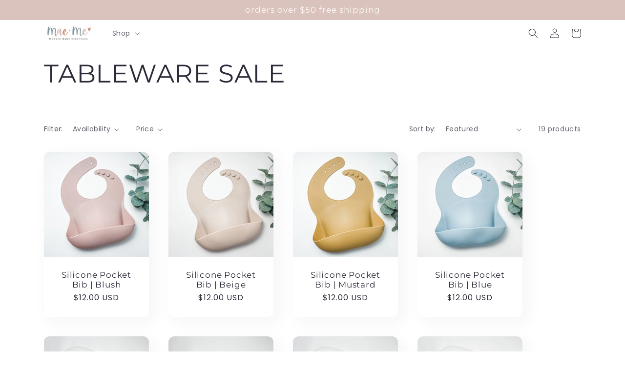

--- FILE ---
content_type: text/html; charset=utf-8
request_url: https://www.shopmaeandme.com/collections/tableware-sale
body_size: 30178
content:
<!doctype html>
<html class="no-js" lang="en">
  <head>

<link href="//www.shopmaeandme.com/cdn/shop/t/8/assets/beae.base.min.css?v=165968844625334114941718745037" rel="stylesheet" type="text/css" media="all" />


    <style type="text/css" id="beae-global-theme-style">@import url("https://fonts.googleapis.com/css?family=Montserrat:100,200,300,400,500,600,700,800,900&display=swap");
@import url("https://fonts.googleapis.com/css?family=Roboto:100,200,300,400,500,600,700,800,900&display=swap");

            :root {
                --rows: 10;
                --beae-site-max-width: 1920px;
            }
            
        :root{--beae-global-colors-accent: #dc2626;--beae-global-colors-background: #e7e7e7;--beae-global-colors-primary: #171717;--beae-global-colors-secondary: #171717;--beae-global-colors-text: #171717;--beae-global-colors-primary_50: #e6e6e6;--beae-global-colors-primary_100: #dadada;--beae-global-colors-primary_200: #cfcfcf;--beae-global-colors-primary_300: #b8b8b8;--beae-global-colors-primary_400: #8a8a8a;--beae-global-colors-primary_500: #5c5c5c;--beae-global-colors-primary_600: #171717;--beae-global-colors-primary_700: #141414;--beae-global-colors-primary_800: #121212;--beae-global-colors-primary_900: #0c0c0c;--beae-global-colors-primary_950: #070707;--beae-global-colors-secondary_50: #e6e6e6;--beae-global-colors-secondary_100: #dadada;--beae-global-colors-secondary_200: #cfcfcf;--beae-global-colors-secondary_300: #b8b8b8;--beae-global-colors-secondary_400: #8a8a8a;--beae-global-colors-secondary_500: #5c5c5c;--beae-global-colors-secondary_600: #171717;--beae-global-colors-secondary_700: #141414;--beae-global-colors-secondary_800: #121212;--beae-global-colors-secondary_900: #0c0c0c;--beae-global-colors-secondary_950: #070707;--beae-global-colors-text_50: #e6e6e6;--beae-global-colors-text_100: #dadada;--beae-global-colors-text_200: #cfcfcf;--beae-global-colors-text_300: #b8b8b8;--beae-global-colors-text_400: #8a8a8a;--beae-global-colors-text_500: #5c5c5c;--beae-global-colors-text_600: #171717;--beae-global-colors-text_700: #141414;--beae-global-colors-text_800: #121212;--beae-global-colors-text_900: #0c0c0c;--beae-global-colors-text_950: #070707;--beae-global-colors-accent_50: #fef2f2;--beae-global-colors-accent_100: #fee2e2;--beae-global-colors-accent_200: #fecaca;--beae-global-colors-accent_300: #fca5a5;--beae-global-colors-accent_400: #f87171;--beae-global-colors-accent_500: #ef4444;--beae-global-colors-accent_600: #dc2626;--beae-global-colors-accent_700: #b91c1c;--beae-global-colors-accent_800: #991b1b;--beae-global-colors-accent_900: #7f1d1d;--beae-global-colors-accent_950: #450a0a;--beae-global-colors-background_50: #fbfbfb;--beae-global-colors-background_100: #fafafa;--beae-global-colors-background_200: #f9f9f9;--beae-global-colors-background_300: #f7f7f7;--beae-global-colors-background_400: #f2f2f2;--beae-global-colors-background_500: #eeeeee;--beae-global-colors-background_600: #e7e7e7;--beae-global-colors-background_700: #dfdfdf;--beae-global-colors-background_800: #d8d8d8;--beae-global-colors-background_900: #c8c8c8;--beae-global-colors-background_950: #b9b9b9;--beae-global-colors-white: white;--beae-global-colors-black: black;--beae-global-colors-transparent: transparent;--beae-page-width: 1470px;--beae-site-margin: 30px;--beae-site-margin-mobile: 15px;--beae-pageWidth: 1200px;} .beae-btn-pr{font-size: calc(14px * var(--text-ratio, 1))  ;line-height: 22px;letter-spacing: 0.1px;text-transform: uppercase;font-family: 'Montserrat', sans-serif;font-weight: 700;color: var(--beae-global-colors-background_50);background: var(--beae-global-colors-text_900);border-radius: 60px;}  .beae-btn-pr:hover{background: var(--beae-global-colors-text_500);color: var(--beae-global-colors-background_50);border-radius: 60px;}  .beae-btn-se{color: var(--beae-global-colors-primary_600);font-size: calc(14px * var(--text-ratio, 1))  ;line-height: 22px;text-transform: uppercase;font-family: 'Montserrat', sans-serif;letter-spacing: 0.1px;font-weight: 700;background: var(--beae-global-colors-background_50);border-radius: 60px;}  .beae-btn-se:hover{color: var(--beae-global-colors-background_50);background: var(--beae-global-colors-text_900);border-style: solid;border-color: var(--beae-global-colors-primary_600);border-width: 1px;border-radius: 60px;}  .beae-btn-te{font-size: calc(14px * var(--text-ratio, 1))  ;line-height: 20px;text-transform: uppercase;font-weight: 700;letter-spacing: 0.1px;font-family: 'Montserrat', sans-serif;text-decoration: underline;color: var(--beae-global-colors-primary_600);}  .beae-btn-te:hover{color: var(--beae-global-colors-primary_900);}  .beae-typo-h1{font-size: calc(57px * var(--text-ratio, 1))  ;line-height:78px;color:var(--beae-global-colors-text_900);font-family: 'Montserrat', sans-serif;font-weight:700;text-transform:uppercase;} .beae-typo-h2{font-size: calc(48px * var(--text-ratio, 1))  ;line-height:60px;color:var(--beae-global-colors-text_900);text-transform:uppercase;font-family: 'Montserrat', sans-serif;font-weight:700;} .beae-typo-h3{font-size: calc(38px * var(--text-ratio, 1))  ;line-height:48px;color:var(--beae-global-colors-text_900);font-weight:700;text-transform:uppercase;font-family: 'Montserrat', sans-serif;} .beae-typo-h4{font-size: calc(33px * var(--text-ratio, 1))  ;line-height:42px;font-family: 'Montserrat', sans-serif;color:var(--beae-global-colors-text_900);font-weight:700;text-transform:uppercase;} .beae-typo-h5{font-size: calc(28px * var(--text-ratio, 1))  ;line-height:38px;color:var(--beae-global-colors-text_900);font-family: 'Montserrat', sans-serif;text-transform:uppercase;font-weight:700;} .beae-typo-h6{font-size: calc(22px * var(--text-ratio, 1))  ;line-height:30px;color:var(--beae-global-colors-text_900);text-transform:uppercase;font-weight:700;font-family: 'Montserrat', sans-serif;} .beae-typo-p1{font-size: calc(16px * var(--text-ratio, 1))  ;line-height:20px;color:var(--beae-global-colors-text_500);font-weight:400;letter-spacing:0.1px;text-transform:none;font-family: 'Roboto', sans-serif;} .beae-typo-p2{line-height:20px;font-size: calc(16px * var(--text-ratio, 1))  ;color:var(--beae-global-colors-text_500);font-weight:400;letter-spacing:0.1px;text-transform:none;font-family: 'Roboto', sans-serif;} .beae-typo-p3{font-size: calc(14px * var(--text-ratio, 1))  ;line-height:19px;color:var(--beae-global-colors-text_500);text-transform:none;letter-spacing:0.1px;font-family: 'Roboto', sans-serif;font-weight:400;} @media screen and (max-width: 768px) {
       .beae-btn-pr{font-size: calc(12px  * var(--text-ratio, 1)) !important ;line-height: 20px !important;letter-spacing: 1px !important;}  .beae-btn-se{font-size: calc(12px  * var(--text-ratio, 1)) !important ;line-height: 20px !important;}  .beae-btn-te{font-size: calc(16px  * var(--text-ratio, 1)) !important ;line-height: 20px !important;}  .beae-typo-h1{font-size: calc(46px * var(--text-ratio, 1))  ;line-height: 59.8px;} .beae-typo-h2{font-size: calc(40px * var(--text-ratio, 1))  ;line-height: 54.6px;} .beae-typo-h3{font-size: calc(35px * var(--text-ratio, 1))  ;line-height: 45.5px;} .beae-typo-h4{font-size: calc(29px * var(--text-ratio, 1))  ;line-height: 37.7px;} .beae-typo-h5{font-size: calc(24px * var(--text-ratio, 1))  ;line-height: 36px;} .beae-typo-h6{font-size: calc(20px * var(--text-ratio, 1))  ;line-height: 36px;} .beae-typo-p1{font-size: calc(14px * var(--text-ratio, 1))  ;line-height: 21px;} .beae-typo-p2{line-height: 25.5px;font-size: calc(17px * var(--text-ratio, 1))  ;} .beae-typo-p3{font-size: calc(14px * var(--text-ratio, 1))  ;line-height: 21px;}
  }:root {
    --beae-global-colors-white: white;
    --beae-global-colors-black: black;
    --beae-global-colors-transparent: transparent;
  --beae-global-colors-white: white;--beae-global-colors-black: black;--beae-global-colors-transparent: transparent;}</style>

    

<script src="//www.shopmaeandme.com/cdn/shop/t/8/assets/beae.base.min.js?v=168101481578277822591718745038" defer="defer"></script><meta charset="utf-8">
    <meta http-equiv="X-UA-Compatible" content="IE=edge">
    <meta name="viewport" content="width=device-width,initial-scale=1">
    <meta name="theme-color" content="">
    <link rel="canonical" href="https://www.shopmaeandme.com/collections/tableware-sale">
    <link rel="preconnect" href="https://cdn.shopify.com" crossorigin><link rel="preconnect" href="https://fonts.shopifycdn.com" crossorigin><title>
      TABLEWARE SALE
 &ndash; Mae + Me </title>

    

    

<meta property="og:site_name" content="Mae + Me ">
<meta property="og:url" content="https://www.shopmaeandme.com/collections/tableware-sale">
<meta property="og:title" content="TABLEWARE SALE">
<meta property="og:type" content="website">
<meta property="og:description" content="Known for our Michigan Rattle Toys, our handmade products are non-toxic, baby safe alternatives to the plastic, commercial products available today. "><meta property="og:image" content="http://www.shopmaeandme.com/cdn/shop/files/rattle2_7178458c-0a4f-4868-a78a-4ced9700abc1.jpg?v=1631542838">
  <meta property="og:image:secure_url" content="https://www.shopmaeandme.com/cdn/shop/files/rattle2_7178458c-0a4f-4868-a78a-4ced9700abc1.jpg?v=1631542838">
  <meta property="og:image:width" content="5000">
  <meta property="og:image:height" content="3333"><meta name="twitter:card" content="summary_large_image">
<meta name="twitter:title" content="TABLEWARE SALE">
<meta name="twitter:description" content="Known for our Michigan Rattle Toys, our handmade products are non-toxic, baby safe alternatives to the plastic, commercial products available today. ">


    <script src="//www.shopmaeandme.com/cdn/shop/t/8/assets/constants.js?v=165488195745554878101678374187" defer="defer"></script>
    <script src="//www.shopmaeandme.com/cdn/shop/t/8/assets/pubsub.js?v=2921868252632587581678374189" defer="defer"></script>
    <script src="//www.shopmaeandme.com/cdn/shop/t/8/assets/global.js?v=85297797553816670871678374188" defer="defer"></script>
    <script>window.performance && window.performance.mark && window.performance.mark('shopify.content_for_header.start');</script><meta name="google-site-verification" content="EIfgGsFh2IacLd-dxxpNsJPw2TKvKcN4YIGPRnJ0s9k">
<meta name="facebook-domain-verification" content="vi89n9wf1tclfcway3qf71km7yv7f8">
<meta id="shopify-digital-wallet" name="shopify-digital-wallet" content="/49803133093/digital_wallets/dialog">
<meta name="shopify-checkout-api-token" content="619e06c6bf39c18f93a0fe521a099a21">
<meta id="in-context-paypal-metadata" data-shop-id="49803133093" data-venmo-supported="false" data-environment="production" data-locale="en_US" data-paypal-v4="true" data-currency="USD">
<link rel="alternate" type="application/atom+xml" title="Feed" href="/collections/tableware-sale.atom" />
<link rel="alternate" type="application/json+oembed" href="https://www.shopmaeandme.com/collections/tableware-sale.oembed">
<script async="async" src="/checkouts/internal/preloads.js?locale=en-US"></script>
<link rel="preconnect" href="https://shop.app" crossorigin="anonymous">
<script async="async" src="https://shop.app/checkouts/internal/preloads.js?locale=en-US&shop_id=49803133093" crossorigin="anonymous"></script>
<script id="apple-pay-shop-capabilities" type="application/json">{"shopId":49803133093,"countryCode":"US","currencyCode":"USD","merchantCapabilities":["supports3DS"],"merchantId":"gid:\/\/shopify\/Shop\/49803133093","merchantName":"Mae + Me ","requiredBillingContactFields":["postalAddress","email"],"requiredShippingContactFields":["postalAddress","email"],"shippingType":"shipping","supportedNetworks":["visa","masterCard","amex","discover","elo","jcb"],"total":{"type":"pending","label":"Mae + Me ","amount":"1.00"},"shopifyPaymentsEnabled":true,"supportsSubscriptions":true}</script>
<script id="shopify-features" type="application/json">{"accessToken":"619e06c6bf39c18f93a0fe521a099a21","betas":["rich-media-storefront-analytics"],"domain":"www.shopmaeandme.com","predictiveSearch":true,"shopId":49803133093,"locale":"en"}</script>
<script>var Shopify = Shopify || {};
Shopify.shop = "mi-baby-teethers.myshopify.com";
Shopify.locale = "en";
Shopify.currency = {"active":"USD","rate":"1.0"};
Shopify.country = "US";
Shopify.theme = {"name":"2025","id":136773959936,"schema_name":"Sense","schema_version":"8.0.0","theme_store_id":1356,"role":"main"};
Shopify.theme.handle = "null";
Shopify.theme.style = {"id":null,"handle":null};
Shopify.cdnHost = "www.shopmaeandme.com/cdn";
Shopify.routes = Shopify.routes || {};
Shopify.routes.root = "/";</script>
<script type="module">!function(o){(o.Shopify=o.Shopify||{}).modules=!0}(window);</script>
<script>!function(o){function n(){var o=[];function n(){o.push(Array.prototype.slice.apply(arguments))}return n.q=o,n}var t=o.Shopify=o.Shopify||{};t.loadFeatures=n(),t.autoloadFeatures=n()}(window);</script>
<script>
  window.ShopifyPay = window.ShopifyPay || {};
  window.ShopifyPay.apiHost = "shop.app\/pay";
  window.ShopifyPay.redirectState = null;
</script>
<script id="shop-js-analytics" type="application/json">{"pageType":"collection"}</script>
<script defer="defer" async type="module" src="//www.shopmaeandme.com/cdn/shopifycloud/shop-js/modules/v2/client.init-shop-cart-sync_IZsNAliE.en.esm.js"></script>
<script defer="defer" async type="module" src="//www.shopmaeandme.com/cdn/shopifycloud/shop-js/modules/v2/chunk.common_0OUaOowp.esm.js"></script>
<script type="module">
  await import("//www.shopmaeandme.com/cdn/shopifycloud/shop-js/modules/v2/client.init-shop-cart-sync_IZsNAliE.en.esm.js");
await import("//www.shopmaeandme.com/cdn/shopifycloud/shop-js/modules/v2/chunk.common_0OUaOowp.esm.js");

  window.Shopify.SignInWithShop?.initShopCartSync?.({"fedCMEnabled":true,"windoidEnabled":true});

</script>
<script>
  window.Shopify = window.Shopify || {};
  if (!window.Shopify.featureAssets) window.Shopify.featureAssets = {};
  window.Shopify.featureAssets['shop-js'] = {"shop-cart-sync":["modules/v2/client.shop-cart-sync_DLOhI_0X.en.esm.js","modules/v2/chunk.common_0OUaOowp.esm.js"],"init-fed-cm":["modules/v2/client.init-fed-cm_C6YtU0w6.en.esm.js","modules/v2/chunk.common_0OUaOowp.esm.js"],"shop-button":["modules/v2/client.shop-button_BCMx7GTG.en.esm.js","modules/v2/chunk.common_0OUaOowp.esm.js"],"shop-cash-offers":["modules/v2/client.shop-cash-offers_BT26qb5j.en.esm.js","modules/v2/chunk.common_0OUaOowp.esm.js","modules/v2/chunk.modal_CGo_dVj3.esm.js"],"init-windoid":["modules/v2/client.init-windoid_B9PkRMql.en.esm.js","modules/v2/chunk.common_0OUaOowp.esm.js"],"init-shop-email-lookup-coordinator":["modules/v2/client.init-shop-email-lookup-coordinator_DZkqjsbU.en.esm.js","modules/v2/chunk.common_0OUaOowp.esm.js"],"shop-toast-manager":["modules/v2/client.shop-toast-manager_Di2EnuM7.en.esm.js","modules/v2/chunk.common_0OUaOowp.esm.js"],"shop-login-button":["modules/v2/client.shop-login-button_BtqW_SIO.en.esm.js","modules/v2/chunk.common_0OUaOowp.esm.js","modules/v2/chunk.modal_CGo_dVj3.esm.js"],"avatar":["modules/v2/client.avatar_BTnouDA3.en.esm.js"],"pay-button":["modules/v2/client.pay-button_CWa-C9R1.en.esm.js","modules/v2/chunk.common_0OUaOowp.esm.js"],"init-shop-cart-sync":["modules/v2/client.init-shop-cart-sync_IZsNAliE.en.esm.js","modules/v2/chunk.common_0OUaOowp.esm.js"],"init-customer-accounts":["modules/v2/client.init-customer-accounts_DenGwJTU.en.esm.js","modules/v2/client.shop-login-button_BtqW_SIO.en.esm.js","modules/v2/chunk.common_0OUaOowp.esm.js","modules/v2/chunk.modal_CGo_dVj3.esm.js"],"init-shop-for-new-customer-accounts":["modules/v2/client.init-shop-for-new-customer-accounts_JdHXxpS9.en.esm.js","modules/v2/client.shop-login-button_BtqW_SIO.en.esm.js","modules/v2/chunk.common_0OUaOowp.esm.js","modules/v2/chunk.modal_CGo_dVj3.esm.js"],"init-customer-accounts-sign-up":["modules/v2/client.init-customer-accounts-sign-up_D6__K_p8.en.esm.js","modules/v2/client.shop-login-button_BtqW_SIO.en.esm.js","modules/v2/chunk.common_0OUaOowp.esm.js","modules/v2/chunk.modal_CGo_dVj3.esm.js"],"checkout-modal":["modules/v2/client.checkout-modal_C_ZQDY6s.en.esm.js","modules/v2/chunk.common_0OUaOowp.esm.js","modules/v2/chunk.modal_CGo_dVj3.esm.js"],"shop-follow-button":["modules/v2/client.shop-follow-button_XetIsj8l.en.esm.js","modules/v2/chunk.common_0OUaOowp.esm.js","modules/v2/chunk.modal_CGo_dVj3.esm.js"],"lead-capture":["modules/v2/client.lead-capture_DvA72MRN.en.esm.js","modules/v2/chunk.common_0OUaOowp.esm.js","modules/v2/chunk.modal_CGo_dVj3.esm.js"],"shop-login":["modules/v2/client.shop-login_ClXNxyh6.en.esm.js","modules/v2/chunk.common_0OUaOowp.esm.js","modules/v2/chunk.modal_CGo_dVj3.esm.js"],"payment-terms":["modules/v2/client.payment-terms_CNlwjfZz.en.esm.js","modules/v2/chunk.common_0OUaOowp.esm.js","modules/v2/chunk.modal_CGo_dVj3.esm.js"]};
</script>
<script>(function() {
  var isLoaded = false;
  function asyncLoad() {
    if (isLoaded) return;
    isLoaded = true;
    var urls = ["https:\/\/chimpstatic.com\/mcjs-connected\/js\/users\/48206614122b72a0cb54d999f\/e53ac876c0baae8ae3292a34b.js?shop=mi-baby-teethers.myshopify.com","https:\/\/seo.apps.avada.io\/avada-seo-installed.js?shop=mi-baby-teethers.myshopify.com","https:\/\/shopify-widget.route.com\/shopify.widget.js?shop=mi-baby-teethers.myshopify.com"];
    for (var i = 0; i < urls.length; i++) {
      var s = document.createElement('script');
      s.type = 'text/javascript';
      s.async = true;
      s.src = urls[i];
      var x = document.getElementsByTagName('script')[0];
      x.parentNode.insertBefore(s, x);
    }
  };
  if(window.attachEvent) {
    window.attachEvent('onload', asyncLoad);
  } else {
    window.addEventListener('load', asyncLoad, false);
  }
})();</script>
<script id="__st">var __st={"a":49803133093,"offset":-18000,"reqid":"c6e1ca48-c165-4bf3-b2d8-b31367610bf5-1768529848","pageurl":"www.shopmaeandme.com\/collections\/tableware-sale","u":"9dce9f31f603","p":"collection","rtyp":"collection","rid":416795230464};</script>
<script>window.ShopifyPaypalV4VisibilityTracking = true;</script>
<script id="captcha-bootstrap">!function(){'use strict';const t='contact',e='account',n='new_comment',o=[[t,t],['blogs',n],['comments',n],[t,'customer']],c=[[e,'customer_login'],[e,'guest_login'],[e,'recover_customer_password'],[e,'create_customer']],r=t=>t.map((([t,e])=>`form[action*='/${t}']:not([data-nocaptcha='true']) input[name='form_type'][value='${e}']`)).join(','),a=t=>()=>t?[...document.querySelectorAll(t)].map((t=>t.form)):[];function s(){const t=[...o],e=r(t);return a(e)}const i='password',u='form_key',d=['recaptcha-v3-token','g-recaptcha-response','h-captcha-response',i],f=()=>{try{return window.sessionStorage}catch{return}},m='__shopify_v',_=t=>t.elements[u];function p(t,e,n=!1){try{const o=window.sessionStorage,c=JSON.parse(o.getItem(e)),{data:r}=function(t){const{data:e,action:n}=t;return t[m]||n?{data:e,action:n}:{data:t,action:n}}(c);for(const[e,n]of Object.entries(r))t.elements[e]&&(t.elements[e].value=n);n&&o.removeItem(e)}catch(o){console.error('form repopulation failed',{error:o})}}const l='form_type',E='cptcha';function T(t){t.dataset[E]=!0}const w=window,h=w.document,L='Shopify',v='ce_forms',y='captcha';let A=!1;((t,e)=>{const n=(g='f06e6c50-85a8-45c8-87d0-21a2b65856fe',I='https://cdn.shopify.com/shopifycloud/storefront-forms-hcaptcha/ce_storefront_forms_captcha_hcaptcha.v1.5.2.iife.js',D={infoText:'Protected by hCaptcha',privacyText:'Privacy',termsText:'Terms'},(t,e,n)=>{const o=w[L][v],c=o.bindForm;if(c)return c(t,g,e,D).then(n);var r;o.q.push([[t,g,e,D],n]),r=I,A||(h.body.append(Object.assign(h.createElement('script'),{id:'captcha-provider',async:!0,src:r})),A=!0)});var g,I,D;w[L]=w[L]||{},w[L][v]=w[L][v]||{},w[L][v].q=[],w[L][y]=w[L][y]||{},w[L][y].protect=function(t,e){n(t,void 0,e),T(t)},Object.freeze(w[L][y]),function(t,e,n,w,h,L){const[v,y,A,g]=function(t,e,n){const i=e?o:[],u=t?c:[],d=[...i,...u],f=r(d),m=r(i),_=r(d.filter((([t,e])=>n.includes(e))));return[a(f),a(m),a(_),s()]}(w,h,L),I=t=>{const e=t.target;return e instanceof HTMLFormElement?e:e&&e.form},D=t=>v().includes(t);t.addEventListener('submit',(t=>{const e=I(t);if(!e)return;const n=D(e)&&!e.dataset.hcaptchaBound&&!e.dataset.recaptchaBound,o=_(e),c=g().includes(e)&&(!o||!o.value);(n||c)&&t.preventDefault(),c&&!n&&(function(t){try{if(!f())return;!function(t){const e=f();if(!e)return;const n=_(t);if(!n)return;const o=n.value;o&&e.removeItem(o)}(t);const e=Array.from(Array(32),(()=>Math.random().toString(36)[2])).join('');!function(t,e){_(t)||t.append(Object.assign(document.createElement('input'),{type:'hidden',name:u})),t.elements[u].value=e}(t,e),function(t,e){const n=f();if(!n)return;const o=[...t.querySelectorAll(`input[type='${i}']`)].map((({name:t})=>t)),c=[...d,...o],r={};for(const[a,s]of new FormData(t).entries())c.includes(a)||(r[a]=s);n.setItem(e,JSON.stringify({[m]:1,action:t.action,data:r}))}(t,e)}catch(e){console.error('failed to persist form',e)}}(e),e.submit())}));const S=(t,e)=>{t&&!t.dataset[E]&&(n(t,e.some((e=>e===t))),T(t))};for(const o of['focusin','change'])t.addEventListener(o,(t=>{const e=I(t);D(e)&&S(e,y())}));const B=e.get('form_key'),M=e.get(l),P=B&&M;t.addEventListener('DOMContentLoaded',(()=>{const t=y();if(P)for(const e of t)e.elements[l].value===M&&p(e,B);[...new Set([...A(),...v().filter((t=>'true'===t.dataset.shopifyCaptcha))])].forEach((e=>S(e,t)))}))}(h,new URLSearchParams(w.location.search),n,t,e,['guest_login'])})(!0,!0)}();</script>
<script integrity="sha256-4kQ18oKyAcykRKYeNunJcIwy7WH5gtpwJnB7kiuLZ1E=" data-source-attribution="shopify.loadfeatures" defer="defer" src="//www.shopmaeandme.com/cdn/shopifycloud/storefront/assets/storefront/load_feature-a0a9edcb.js" crossorigin="anonymous"></script>
<script crossorigin="anonymous" defer="defer" src="//www.shopmaeandme.com/cdn/shopifycloud/storefront/assets/shopify_pay/storefront-65b4c6d7.js?v=20250812"></script>
<script data-source-attribution="shopify.dynamic_checkout.dynamic.init">var Shopify=Shopify||{};Shopify.PaymentButton=Shopify.PaymentButton||{isStorefrontPortableWallets:!0,init:function(){window.Shopify.PaymentButton.init=function(){};var t=document.createElement("script");t.src="https://www.shopmaeandme.com/cdn/shopifycloud/portable-wallets/latest/portable-wallets.en.js",t.type="module",document.head.appendChild(t)}};
</script>
<script data-source-attribution="shopify.dynamic_checkout.buyer_consent">
  function portableWalletsHideBuyerConsent(e){var t=document.getElementById("shopify-buyer-consent"),n=document.getElementById("shopify-subscription-policy-button");t&&n&&(t.classList.add("hidden"),t.setAttribute("aria-hidden","true"),n.removeEventListener("click",e))}function portableWalletsShowBuyerConsent(e){var t=document.getElementById("shopify-buyer-consent"),n=document.getElementById("shopify-subscription-policy-button");t&&n&&(t.classList.remove("hidden"),t.removeAttribute("aria-hidden"),n.addEventListener("click",e))}window.Shopify?.PaymentButton&&(window.Shopify.PaymentButton.hideBuyerConsent=portableWalletsHideBuyerConsent,window.Shopify.PaymentButton.showBuyerConsent=portableWalletsShowBuyerConsent);
</script>
<script data-source-attribution="shopify.dynamic_checkout.cart.bootstrap">document.addEventListener("DOMContentLoaded",(function(){function t(){return document.querySelector("shopify-accelerated-checkout-cart, shopify-accelerated-checkout")}if(t())Shopify.PaymentButton.init();else{new MutationObserver((function(e,n){t()&&(Shopify.PaymentButton.init(),n.disconnect())})).observe(document.body,{childList:!0,subtree:!0})}}));
</script>
<link id="shopify-accelerated-checkout-styles" rel="stylesheet" media="screen" href="https://www.shopmaeandme.com/cdn/shopifycloud/portable-wallets/latest/accelerated-checkout-backwards-compat.css" crossorigin="anonymous">
<style id="shopify-accelerated-checkout-cart">
        #shopify-buyer-consent {
  margin-top: 1em;
  display: inline-block;
  width: 100%;
}

#shopify-buyer-consent.hidden {
  display: none;
}

#shopify-subscription-policy-button {
  background: none;
  border: none;
  padding: 0;
  text-decoration: underline;
  font-size: inherit;
  cursor: pointer;
}

#shopify-subscription-policy-button::before {
  box-shadow: none;
}

      </style>
<script id="sections-script" data-sections="header,footer" defer="defer" src="//www.shopmaeandme.com/cdn/shop/t/8/compiled_assets/scripts.js?1063"></script>
<script>window.performance && window.performance.mark && window.performance.mark('shopify.content_for_header.end');</script>


    <style data-shopify>
      @font-face {
  font-family: Poppins;
  font-weight: 400;
  font-style: normal;
  font-display: swap;
  src: url("//www.shopmaeandme.com/cdn/fonts/poppins/poppins_n4.0ba78fa5af9b0e1a374041b3ceaadf0a43b41362.woff2") format("woff2"),
       url("//www.shopmaeandme.com/cdn/fonts/poppins/poppins_n4.214741a72ff2596839fc9760ee7a770386cf16ca.woff") format("woff");
}

      @font-face {
  font-family: Poppins;
  font-weight: 700;
  font-style: normal;
  font-display: swap;
  src: url("//www.shopmaeandme.com/cdn/fonts/poppins/poppins_n7.56758dcf284489feb014a026f3727f2f20a54626.woff2") format("woff2"),
       url("//www.shopmaeandme.com/cdn/fonts/poppins/poppins_n7.f34f55d9b3d3205d2cd6f64955ff4b36f0cfd8da.woff") format("woff");
}

      @font-face {
  font-family: Poppins;
  font-weight: 400;
  font-style: italic;
  font-display: swap;
  src: url("//www.shopmaeandme.com/cdn/fonts/poppins/poppins_i4.846ad1e22474f856bd6b81ba4585a60799a9f5d2.woff2") format("woff2"),
       url("//www.shopmaeandme.com/cdn/fonts/poppins/poppins_i4.56b43284e8b52fc64c1fd271f289a39e8477e9ec.woff") format("woff");
}

      @font-face {
  font-family: Poppins;
  font-weight: 700;
  font-style: italic;
  font-display: swap;
  src: url("//www.shopmaeandme.com/cdn/fonts/poppins/poppins_i7.42fd71da11e9d101e1e6c7932199f925f9eea42d.woff2") format("woff2"),
       url("//www.shopmaeandme.com/cdn/fonts/poppins/poppins_i7.ec8499dbd7616004e21155106d13837fff4cf556.woff") format("woff");
}

      @font-face {
  font-family: Montserrat;
  font-weight: 400;
  font-style: normal;
  font-display: swap;
  src: url("//www.shopmaeandme.com/cdn/fonts/montserrat/montserrat_n4.81949fa0ac9fd2021e16436151e8eaa539321637.woff2") format("woff2"),
       url("//www.shopmaeandme.com/cdn/fonts/montserrat/montserrat_n4.a6c632ca7b62da89c3594789ba828388aac693fe.woff") format("woff");
}


      :root {
        --font-body-family: Poppins, sans-serif;
        --font-body-style: normal;
        --font-body-weight: 400;
        --font-body-weight-bold: 700;

        --font-heading-family: Montserrat, sans-serif;
        --font-heading-style: normal;
        --font-heading-weight: 400;

        --font-body-scale: 1.0;
        --font-heading-scale: 1.3;

        --color-base-text: 46, 42, 57;
        --color-shadow: 46, 42, 57;
        --color-base-background-1: 255, 255, 255;
        --color-base-background-2: 218, 195, 189;
        --color-base-solid-button-labels: 253, 251, 247;
        --color-base-outline-button-labels: 46, 42, 57;
        --color-base-accent-1: 218, 195, 189;
        --color-base-accent-2: 209, 141, 106;
        --payment-terms-background-color: #ffffff;

        --gradient-base-background-1: linear-gradient(180deg, rgba(255, 255, 255, 1), rgba(255, 255, 255, 1) 100%);
        --gradient-base-background-2: linear-gradient(354deg, rgba(223, 185, 175, 1), rgba(223, 185, 175, 1) 23%, rgba(128, 148, 153, 1) 100%);
        --gradient-base-accent-1: #dac3bd;
        --gradient-base-accent-2: linear-gradient(320deg, rgba(209, 141, 106, 1), rgba(94, 54, 83, 1) 100%);

        --media-padding: px;
        --media-border-opacity: 0.1;
        --media-border-width: 0px;
        --media-radius: 12px;
        --media-shadow-opacity: 0.1;
        --media-shadow-horizontal-offset: 10px;
        --media-shadow-vertical-offset: 12px;
        --media-shadow-blur-radius: 20px;
        --media-shadow-visible: 1;

        --page-width: 120rem;
        --page-width-margin: 0rem;

        --product-card-image-padding: 0.0rem;
        --product-card-corner-radius: 1.2rem;
        --product-card-text-alignment: center;
        --product-card-border-width: 0.0rem;
        --product-card-border-opacity: 0.1;
        --product-card-shadow-opacity: 0.05;
        --product-card-shadow-visible: 1;
        --product-card-shadow-horizontal-offset: 1.0rem;
        --product-card-shadow-vertical-offset: 1.0rem;
        --product-card-shadow-blur-radius: 3.5rem;

        --collection-card-image-padding: 0.0rem;
        --collection-card-corner-radius: 1.2rem;
        --collection-card-text-alignment: center;
        --collection-card-border-width: 0.0rem;
        --collection-card-border-opacity: 0.1;
        --collection-card-shadow-opacity: 0.05;
        --collection-card-shadow-visible: 1;
        --collection-card-shadow-horizontal-offset: 1.0rem;
        --collection-card-shadow-vertical-offset: 1.0rem;
        --collection-card-shadow-blur-radius: 3.5rem;

        --blog-card-image-padding: 0.0rem;
        --blog-card-corner-radius: 1.2rem;
        --blog-card-text-alignment: center;
        --blog-card-border-width: 0.0rem;
        --blog-card-border-opacity: 0.1;
        --blog-card-shadow-opacity: 0.05;
        --blog-card-shadow-visible: 1;
        --blog-card-shadow-horizontal-offset: 1.0rem;
        --blog-card-shadow-vertical-offset: 1.0rem;
        --blog-card-shadow-blur-radius: 3.5rem;

        --badge-corner-radius: 2.0rem;

        --popup-border-width: 1px;
        --popup-border-opacity: 0.1;
        --popup-corner-radius: 22px;
        --popup-shadow-opacity: 0.1;
        --popup-shadow-horizontal-offset: 10px;
        --popup-shadow-vertical-offset: 12px;
        --popup-shadow-blur-radius: 20px;

        --drawer-border-width: 1px;
        --drawer-border-opacity: 0.1;
        --drawer-shadow-opacity: 0.0;
        --drawer-shadow-horizontal-offset: 0px;
        --drawer-shadow-vertical-offset: 4px;
        --drawer-shadow-blur-radius: 5px;

        --spacing-sections-desktop: 36px;
        --spacing-sections-mobile: 25px;

        --grid-desktop-vertical-spacing: 40px;
        --grid-desktop-horizontal-spacing: 40px;
        --grid-mobile-vertical-spacing: 20px;
        --grid-mobile-horizontal-spacing: 20px;

        --text-boxes-border-opacity: 0.1;
        --text-boxes-border-width: 0px;
        --text-boxes-radius: 24px;
        --text-boxes-shadow-opacity: 0.0;
        --text-boxes-shadow-visible: 0;
        --text-boxes-shadow-horizontal-offset: 10px;
        --text-boxes-shadow-vertical-offset: 12px;
        --text-boxes-shadow-blur-radius: 20px;

        --buttons-radius: 10px;
        --buttons-radius-outset: 11px;
        --buttons-border-width: 1px;
        --buttons-border-opacity: 0.55;
        --buttons-shadow-opacity: 0.0;
        --buttons-shadow-visible: 0;
        --buttons-shadow-horizontal-offset: 0px;
        --buttons-shadow-vertical-offset: 4px;
        --buttons-shadow-blur-radius: 5px;
        --buttons-border-offset: 0.3px;

        --inputs-radius: 10px;
        --inputs-border-width: 1px;
        --inputs-border-opacity: 0.55;
        --inputs-shadow-opacity: 0.0;
        --inputs-shadow-horizontal-offset: 0px;
        --inputs-margin-offset: 0px;
        --inputs-shadow-vertical-offset: 4px;
        --inputs-shadow-blur-radius: 5px;
        --inputs-radius-outset: 11px;

        --variant-pills-radius: 10px;
        --variant-pills-border-width: 0px;
        --variant-pills-border-opacity: 0.1;
        --variant-pills-shadow-opacity: 0.0;
        --variant-pills-shadow-horizontal-offset: 0px;
        --variant-pills-shadow-vertical-offset: 4px;
        --variant-pills-shadow-blur-radius: 5px;
      }

      *,
      *::before,
      *::after {
        box-sizing: inherit;
      }

      html {
        box-sizing: border-box;
        font-size: calc(var(--font-body-scale) * 62.5%);
        height: 100%;
      }

      body {
        display: grid;
        grid-template-rows: auto auto 1fr auto;
        grid-template-columns: 100%;
        min-height: 100%;
        margin: 0;
        font-size: 1.5rem;
        letter-spacing: 0.06rem;
        line-height: calc(1 + 0.8 / var(--font-body-scale));
        font-family: var(--font-body-family);
        font-style: var(--font-body-style);
        font-weight: var(--font-body-weight);
      }

      @media screen and (min-width: 750px) {
        body {
          font-size: 1.6rem;
        }
      }
    </style>

    <link href="//www.shopmaeandme.com/cdn/shop/t/8/assets/base.css?v=29622782071906030841718738468" rel="stylesheet" type="text/css" media="all" />
<link rel="preload" as="font" href="//www.shopmaeandme.com/cdn/fonts/poppins/poppins_n4.0ba78fa5af9b0e1a374041b3ceaadf0a43b41362.woff2" type="font/woff2" crossorigin><link rel="preload" as="font" href="//www.shopmaeandme.com/cdn/fonts/montserrat/montserrat_n4.81949fa0ac9fd2021e16436151e8eaa539321637.woff2" type="font/woff2" crossorigin><link rel="stylesheet" href="//www.shopmaeandme.com/cdn/shop/t/8/assets/component-predictive-search.css?v=85913294783299393391678374188" media="print" onload="this.media='all'"><script>document.documentElement.className = document.documentElement.className.replace('no-js', 'js');
    if (Shopify.designMode) {
      document.documentElement.classList.add('shopify-design-mode');
    }
    </script>
  <link href="https://monorail-edge.shopifysvc.com" rel="dns-prefetch">
<script>(function(){if ("sendBeacon" in navigator && "performance" in window) {try {var session_token_from_headers = performance.getEntriesByType('navigation')[0].serverTiming.find(x => x.name == '_s').description;} catch {var session_token_from_headers = undefined;}var session_cookie_matches = document.cookie.match(/_shopify_s=([^;]*)/);var session_token_from_cookie = session_cookie_matches && session_cookie_matches.length === 2 ? session_cookie_matches[1] : "";var session_token = session_token_from_headers || session_token_from_cookie || "";function handle_abandonment_event(e) {var entries = performance.getEntries().filter(function(entry) {return /monorail-edge.shopifysvc.com/.test(entry.name);});if (!window.abandonment_tracked && entries.length === 0) {window.abandonment_tracked = true;var currentMs = Date.now();var navigation_start = performance.timing.navigationStart;var payload = {shop_id: 49803133093,url: window.location.href,navigation_start,duration: currentMs - navigation_start,session_token,page_type: "collection"};window.navigator.sendBeacon("https://monorail-edge.shopifysvc.com/v1/produce", JSON.stringify({schema_id: "online_store_buyer_site_abandonment/1.1",payload: payload,metadata: {event_created_at_ms: currentMs,event_sent_at_ms: currentMs}}));}}window.addEventListener('pagehide', handle_abandonment_event);}}());</script>
<script id="web-pixels-manager-setup">(function e(e,d,r,n,o){if(void 0===o&&(o={}),!Boolean(null===(a=null===(i=window.Shopify)||void 0===i?void 0:i.analytics)||void 0===a?void 0:a.replayQueue)){var i,a;window.Shopify=window.Shopify||{};var t=window.Shopify;t.analytics=t.analytics||{};var s=t.analytics;s.replayQueue=[],s.publish=function(e,d,r){return s.replayQueue.push([e,d,r]),!0};try{self.performance.mark("wpm:start")}catch(e){}var l=function(){var e={modern:/Edge?\/(1{2}[4-9]|1[2-9]\d|[2-9]\d{2}|\d{4,})\.\d+(\.\d+|)|Firefox\/(1{2}[4-9]|1[2-9]\d|[2-9]\d{2}|\d{4,})\.\d+(\.\d+|)|Chrom(ium|e)\/(9{2}|\d{3,})\.\d+(\.\d+|)|(Maci|X1{2}).+ Version\/(15\.\d+|(1[6-9]|[2-9]\d|\d{3,})\.\d+)([,.]\d+|)( \(\w+\)|)( Mobile\/\w+|) Safari\/|Chrome.+OPR\/(9{2}|\d{3,})\.\d+\.\d+|(CPU[ +]OS|iPhone[ +]OS|CPU[ +]iPhone|CPU IPhone OS|CPU iPad OS)[ +]+(15[._]\d+|(1[6-9]|[2-9]\d|\d{3,})[._]\d+)([._]\d+|)|Android:?[ /-](13[3-9]|1[4-9]\d|[2-9]\d{2}|\d{4,})(\.\d+|)(\.\d+|)|Android.+Firefox\/(13[5-9]|1[4-9]\d|[2-9]\d{2}|\d{4,})\.\d+(\.\d+|)|Android.+Chrom(ium|e)\/(13[3-9]|1[4-9]\d|[2-9]\d{2}|\d{4,})\.\d+(\.\d+|)|SamsungBrowser\/([2-9]\d|\d{3,})\.\d+/,legacy:/Edge?\/(1[6-9]|[2-9]\d|\d{3,})\.\d+(\.\d+|)|Firefox\/(5[4-9]|[6-9]\d|\d{3,})\.\d+(\.\d+|)|Chrom(ium|e)\/(5[1-9]|[6-9]\d|\d{3,})\.\d+(\.\d+|)([\d.]+$|.*Safari\/(?![\d.]+ Edge\/[\d.]+$))|(Maci|X1{2}).+ Version\/(10\.\d+|(1[1-9]|[2-9]\d|\d{3,})\.\d+)([,.]\d+|)( \(\w+\)|)( Mobile\/\w+|) Safari\/|Chrome.+OPR\/(3[89]|[4-9]\d|\d{3,})\.\d+\.\d+|(CPU[ +]OS|iPhone[ +]OS|CPU[ +]iPhone|CPU IPhone OS|CPU iPad OS)[ +]+(10[._]\d+|(1[1-9]|[2-9]\d|\d{3,})[._]\d+)([._]\d+|)|Android:?[ /-](13[3-9]|1[4-9]\d|[2-9]\d{2}|\d{4,})(\.\d+|)(\.\d+|)|Mobile Safari.+OPR\/([89]\d|\d{3,})\.\d+\.\d+|Android.+Firefox\/(13[5-9]|1[4-9]\d|[2-9]\d{2}|\d{4,})\.\d+(\.\d+|)|Android.+Chrom(ium|e)\/(13[3-9]|1[4-9]\d|[2-9]\d{2}|\d{4,})\.\d+(\.\d+|)|Android.+(UC? ?Browser|UCWEB|U3)[ /]?(15\.([5-9]|\d{2,})|(1[6-9]|[2-9]\d|\d{3,})\.\d+)\.\d+|SamsungBrowser\/(5\.\d+|([6-9]|\d{2,})\.\d+)|Android.+MQ{2}Browser\/(14(\.(9|\d{2,})|)|(1[5-9]|[2-9]\d|\d{3,})(\.\d+|))(\.\d+|)|K[Aa][Ii]OS\/(3\.\d+|([4-9]|\d{2,})\.\d+)(\.\d+|)/},d=e.modern,r=e.legacy,n=navigator.userAgent;return n.match(d)?"modern":n.match(r)?"legacy":"unknown"}(),u="modern"===l?"modern":"legacy",c=(null!=n?n:{modern:"",legacy:""})[u],f=function(e){return[e.baseUrl,"/wpm","/b",e.hashVersion,"modern"===e.buildTarget?"m":"l",".js"].join("")}({baseUrl:d,hashVersion:r,buildTarget:u}),m=function(e){var d=e.version,r=e.bundleTarget,n=e.surface,o=e.pageUrl,i=e.monorailEndpoint;return{emit:function(e){var a=e.status,t=e.errorMsg,s=(new Date).getTime(),l=JSON.stringify({metadata:{event_sent_at_ms:s},events:[{schema_id:"web_pixels_manager_load/3.1",payload:{version:d,bundle_target:r,page_url:o,status:a,surface:n,error_msg:t},metadata:{event_created_at_ms:s}}]});if(!i)return console&&console.warn&&console.warn("[Web Pixels Manager] No Monorail endpoint provided, skipping logging."),!1;try{return self.navigator.sendBeacon.bind(self.navigator)(i,l)}catch(e){}var u=new XMLHttpRequest;try{return u.open("POST",i,!0),u.setRequestHeader("Content-Type","text/plain"),u.send(l),!0}catch(e){return console&&console.warn&&console.warn("[Web Pixels Manager] Got an unhandled error while logging to Monorail."),!1}}}}({version:r,bundleTarget:l,surface:e.surface,pageUrl:self.location.href,monorailEndpoint:e.monorailEndpoint});try{o.browserTarget=l,function(e){var d=e.src,r=e.async,n=void 0===r||r,o=e.onload,i=e.onerror,a=e.sri,t=e.scriptDataAttributes,s=void 0===t?{}:t,l=document.createElement("script"),u=document.querySelector("head"),c=document.querySelector("body");if(l.async=n,l.src=d,a&&(l.integrity=a,l.crossOrigin="anonymous"),s)for(var f in s)if(Object.prototype.hasOwnProperty.call(s,f))try{l.dataset[f]=s[f]}catch(e){}if(o&&l.addEventListener("load",o),i&&l.addEventListener("error",i),u)u.appendChild(l);else{if(!c)throw new Error("Did not find a head or body element to append the script");c.appendChild(l)}}({src:f,async:!0,onload:function(){if(!function(){var e,d;return Boolean(null===(d=null===(e=window.Shopify)||void 0===e?void 0:e.analytics)||void 0===d?void 0:d.initialized)}()){var d=window.webPixelsManager.init(e)||void 0;if(d){var r=window.Shopify.analytics;r.replayQueue.forEach((function(e){var r=e[0],n=e[1],o=e[2];d.publishCustomEvent(r,n,o)})),r.replayQueue=[],r.publish=d.publishCustomEvent,r.visitor=d.visitor,r.initialized=!0}}},onerror:function(){return m.emit({status:"failed",errorMsg:"".concat(f," has failed to load")})},sri:function(e){var d=/^sha384-[A-Za-z0-9+/=]+$/;return"string"==typeof e&&d.test(e)}(c)?c:"",scriptDataAttributes:o}),m.emit({status:"loading"})}catch(e){m.emit({status:"failed",errorMsg:(null==e?void 0:e.message)||"Unknown error"})}}})({shopId: 49803133093,storefrontBaseUrl: "https://www.shopmaeandme.com",extensionsBaseUrl: "https://extensions.shopifycdn.com/cdn/shopifycloud/web-pixels-manager",monorailEndpoint: "https://monorail-edge.shopifysvc.com/unstable/produce_batch",surface: "storefront-renderer",enabledBetaFlags: ["2dca8a86"],webPixelsConfigList: [{"id":"1029243136","configuration":"{\"webPixelName\":\"Judge.me\"}","eventPayloadVersion":"v1","runtimeContext":"STRICT","scriptVersion":"34ad157958823915625854214640f0bf","type":"APP","apiClientId":683015,"privacyPurposes":["ANALYTICS"],"dataSharingAdjustments":{"protectedCustomerApprovalScopes":["read_customer_email","read_customer_name","read_customer_personal_data","read_customer_phone"]}},{"id":"539132160","configuration":"{\"config\":\"{\\\"pixel_id\\\":\\\"GT-KFT52FV\\\",\\\"target_country\\\":\\\"US\\\",\\\"gtag_events\\\":[{\\\"type\\\":\\\"view_item\\\",\\\"action_label\\\":\\\"MC-VPC7RVJSTK\\\"},{\\\"type\\\":\\\"purchase\\\",\\\"action_label\\\":\\\"MC-VPC7RVJSTK\\\"},{\\\"type\\\":\\\"page_view\\\",\\\"action_label\\\":\\\"MC-VPC7RVJSTK\\\"}],\\\"enable_monitoring_mode\\\":false}\"}","eventPayloadVersion":"v1","runtimeContext":"OPEN","scriptVersion":"b2a88bafab3e21179ed38636efcd8a93","type":"APP","apiClientId":1780363,"privacyPurposes":[],"dataSharingAdjustments":{"protectedCustomerApprovalScopes":["read_customer_address","read_customer_email","read_customer_name","read_customer_personal_data","read_customer_phone"]}},{"id":"128123136","configuration":"{\"pixel_id\":\"372781560595232\",\"pixel_type\":\"facebook_pixel\",\"metaapp_system_user_token\":\"-\"}","eventPayloadVersion":"v1","runtimeContext":"OPEN","scriptVersion":"ca16bc87fe92b6042fbaa3acc2fbdaa6","type":"APP","apiClientId":2329312,"privacyPurposes":["ANALYTICS","MARKETING","SALE_OF_DATA"],"dataSharingAdjustments":{"protectedCustomerApprovalScopes":["read_customer_address","read_customer_email","read_customer_name","read_customer_personal_data","read_customer_phone"]}},{"id":"67698944","eventPayloadVersion":"v1","runtimeContext":"LAX","scriptVersion":"1","type":"CUSTOM","privacyPurposes":["ANALYTICS"],"name":"Google Analytics tag (migrated)"},{"id":"shopify-app-pixel","configuration":"{}","eventPayloadVersion":"v1","runtimeContext":"STRICT","scriptVersion":"0450","apiClientId":"shopify-pixel","type":"APP","privacyPurposes":["ANALYTICS","MARKETING"]},{"id":"shopify-custom-pixel","eventPayloadVersion":"v1","runtimeContext":"LAX","scriptVersion":"0450","apiClientId":"shopify-pixel","type":"CUSTOM","privacyPurposes":["ANALYTICS","MARKETING"]}],isMerchantRequest: false,initData: {"shop":{"name":"Mae + Me ","paymentSettings":{"currencyCode":"USD"},"myshopifyDomain":"mi-baby-teethers.myshopify.com","countryCode":"US","storefrontUrl":"https:\/\/www.shopmaeandme.com"},"customer":null,"cart":null,"checkout":null,"productVariants":[],"purchasingCompany":null},},"https://www.shopmaeandme.com/cdn","fcfee988w5aeb613cpc8e4bc33m6693e112",{"modern":"","legacy":""},{"shopId":"49803133093","storefrontBaseUrl":"https:\/\/www.shopmaeandme.com","extensionBaseUrl":"https:\/\/extensions.shopifycdn.com\/cdn\/shopifycloud\/web-pixels-manager","surface":"storefront-renderer","enabledBetaFlags":"[\"2dca8a86\"]","isMerchantRequest":"false","hashVersion":"fcfee988w5aeb613cpc8e4bc33m6693e112","publish":"custom","events":"[[\"page_viewed\",{}],[\"collection_viewed\",{\"collection\":{\"id\":\"416795230464\",\"title\":\"TABLEWARE SALE\",\"productVariants\":[{\"price\":{\"amount\":12.0,\"currencyCode\":\"USD\"},\"product\":{\"title\":\"Silicone Pocket Bib | Blush\",\"vendor\":\"MI Baby Teethers\",\"id\":\"5800839938213\",\"untranslatedTitle\":\"Silicone Pocket Bib | Blush\",\"url\":\"\/products\/silicone-bib\",\"type\":\"\"},\"id\":\"42257522458880\",\"image\":{\"src\":\"\/\/www.shopmaeandme.com\/cdn\/shop\/products\/image_23e23868-ca12-42a0-9ab0-5c85f571962d.jpg?v=1641155972\"},\"sku\":\"\",\"title\":\"Default Title\",\"untranslatedTitle\":\"Default Title\"},{\"price\":{\"amount\":12.0,\"currencyCode\":\"USD\"},\"product\":{\"title\":\"Silicone Pocket Bib | Beige\",\"vendor\":\"MI Baby Teethers\",\"id\":\"7530541318400\",\"untranslatedTitle\":\"Silicone Pocket Bib | Beige\",\"url\":\"\/products\/beige-silicone-bib\",\"type\":\"\"},\"id\":\"42257529569536\",\"image\":{\"src\":\"\/\/www.shopmaeandme.com\/cdn\/shop\/products\/image_8a2141b5-d4e6-49b6-8be6-999c87aeafbe.jpg?v=1641156159\"},\"sku\":\"\",\"title\":\"Default Title\",\"untranslatedTitle\":\"Default Title\"},{\"price\":{\"amount\":12.0,\"currencyCode\":\"USD\"},\"product\":{\"title\":\"Silicone Pocket Bib | Mustard\",\"vendor\":\"MI Baby Teethers\",\"id\":\"7530539155712\",\"untranslatedTitle\":\"Silicone Pocket Bib | Mustard\",\"url\":\"\/products\/mustard-silicone-bib\",\"type\":\"\"},\"id\":\"42257522852096\",\"image\":{\"src\":\"\/\/www.shopmaeandme.com\/cdn\/shop\/products\/image_74970b5d-073f-4203-ae51-d78b8aa9853e.jpg?v=1641156034\"},\"sku\":\"\",\"title\":\"Default Title\",\"untranslatedTitle\":\"Default Title\"},{\"price\":{\"amount\":12.0,\"currencyCode\":\"USD\"},\"product\":{\"title\":\"Silicone Pocket Bib | Blue\",\"vendor\":\"MI Baby Teethers\",\"id\":\"7530554360064\",\"untranslatedTitle\":\"Silicone Pocket Bib | Blue\",\"url\":\"\/products\/dusty-blue-silicone-bib\",\"type\":\"\"},\"id\":\"42257570070784\",\"image\":{\"src\":\"\/\/www.shopmaeandme.com\/cdn\/shop\/products\/image_20d43231-aebf-4751-bd1a-4ac3c0db9b7d.jpg?v=1641157219\"},\"sku\":\"\",\"title\":\"Default Title\",\"untranslatedTitle\":\"Default Title\"},{\"price\":{\"amount\":21.99,\"currencyCode\":\"USD\"},\"product\":{\"title\":\"Silicone Suction Plate With Lid | Beige\",\"vendor\":\"Mae + Me Teething Co\",\"id\":\"7666223677696\",\"untranslatedTitle\":\"Silicone Suction Plate With Lid | Beige\",\"url\":\"\/products\/silicone-suction-plate-with-lid-beige\",\"type\":\"\"},\"id\":\"42573974503680\",\"image\":{\"src\":\"\/\/www.shopmaeandme.com\/cdn\/shop\/products\/image_27cc10a8-2a3f-4c17-b2e5-0b4772102502.jpg?v=1648499046\"},\"sku\":\"\",\"title\":\"Default Title\",\"untranslatedTitle\":\"Default Title\"},{\"price\":{\"amount\":21.99,\"currencyCode\":\"USD\"},\"product\":{\"title\":\"Silicone Suction Plate With Lid | Blush\",\"vendor\":\"Mae + Me Teething Co\",\"id\":\"7666223513856\",\"untranslatedTitle\":\"Silicone Suction Plate With Lid | Blush\",\"url\":\"\/products\/silicone-suction-plate-with-lid-blush\",\"type\":\"\"},\"id\":\"42573973946624\",\"image\":{\"src\":\"\/\/www.shopmaeandme.com\/cdn\/shop\/products\/image_7ef03514-66f7-4346-9c78-acc38665d508.jpg?v=1648499018\"},\"sku\":\"\",\"title\":\"Default Title\",\"untranslatedTitle\":\"Default Title\"},{\"price\":{\"amount\":21.99,\"currencyCode\":\"USD\"},\"product\":{\"title\":\"Silicone Suction Plate With Lid | Blue\",\"vendor\":\"Mae + Me Teething Co\",\"id\":\"7666187403520\",\"untranslatedTitle\":\"Silicone Suction Plate With Lid | Blue\",\"url\":\"\/products\/silicone-suction-plate-with-lid-blue\",\"type\":\"\"},\"id\":\"42573919846656\",\"image\":{\"src\":\"\/\/www.shopmaeandme.com\/cdn\/shop\/products\/image_572e3361-f825-46c1-987d-147a6e677da7.jpg?v=1648498975\"},\"sku\":\"\",\"title\":\"Default Title\",\"untranslatedTitle\":\"Default Title\"},{\"price\":{\"amount\":21.99,\"currencyCode\":\"USD\"},\"product\":{\"title\":\"Silicone Suction Plate With Lid | Mustard\",\"vendor\":\"Mae + Me Teething Co\",\"id\":\"7666224365824\",\"untranslatedTitle\":\"Silicone Suction Plate With Lid | Mustard\",\"url\":\"\/products\/silicone-suction-plate-with-lid-mustard\",\"type\":\"\"},\"id\":\"42573974667520\",\"image\":{\"src\":\"\/\/www.shopmaeandme.com\/cdn\/shop\/products\/image_1ec19119-b5ba-4c24-9ec3-e61bd911686a.jpg?v=1648499083\"},\"sku\":\"\",\"title\":\"Default Title\",\"untranslatedTitle\":\"Default Title\"},{\"price\":{\"amount\":15.0,\"currencyCode\":\"USD\"},\"product\":{\"title\":\"Silicone \\\"Sip n Snack\\\" Training Cup\",\"vendor\":\"MAE + Me Teething Co\",\"id\":\"6771697811621\",\"untranslatedTitle\":\"Silicone \\\"Sip n Snack\\\" Training Cup\",\"url\":\"\/products\/silicone-sippy-cup\",\"type\":\"\"},\"id\":\"39936808190117\",\"image\":{\"src\":\"\/\/www.shopmaeandme.com\/cdn\/shop\/products\/image_9145b8f3-8f2f-47db-b230-c42717076793.jpg?v=1708646321\"},\"sku\":\"\",\"title\":\"Blush\",\"untranslatedTitle\":\"Blush\"},{\"price\":{\"amount\":9.0,\"currencyCode\":\"USD\"},\"product\":{\"title\":\"Utensil Set\",\"vendor\":\"MAE + Me Teething Co\",\"id\":\"6771700203685\",\"untranslatedTitle\":\"Utensil Set\",\"url\":\"\/products\/silicone-silverware-set-1\",\"type\":\"\"},\"id\":\"39936859930789\",\"image\":{\"src\":\"\/\/www.shopmaeandme.com\/cdn\/shop\/products\/image_a0a97e18-0d70-4001-bf9c-906c6583c108.jpg?v=1664808122\"},\"sku\":\"\",\"title\":\"Dusty Blue\",\"untranslatedTitle\":\"Dusty Blue\"},{\"price\":{\"amount\":10.99,\"currencyCode\":\"USD\"},\"product\":{\"title\":\"Silicone Suction Bowl | Blush\",\"vendor\":\"MI Baby Teethers\",\"id\":\"7666061148416\",\"untranslatedTitle\":\"Silicone Suction Bowl | Blush\",\"url\":\"\/products\/blush-silicone-bowl\",\"type\":\"\"},\"id\":\"42573659537664\",\"image\":{\"src\":\"\/\/www.shopmaeandme.com\/cdn\/shop\/files\/image_9d1be57e-d2dd-4874-bee2-b6f11b98bb5f.jpg?v=1689908484\"},\"sku\":\"\",\"title\":\"Default Title\",\"untranslatedTitle\":\"Default Title\"},{\"price\":{\"amount\":10.99,\"currencyCode\":\"USD\"},\"product\":{\"title\":\"Silicone Suction Bowl | Blue\",\"vendor\":\"MI Baby Teethers\",\"id\":\"7666090574080\",\"untranslatedTitle\":\"Silicone Suction Bowl | Blue\",\"url\":\"\/products\/silicone-suction-bowl-blue\",\"type\":\"\"},\"id\":\"42573695516928\",\"image\":{\"src\":\"\/\/www.shopmaeandme.com\/cdn\/shop\/files\/image_b88b2185-0fbb-40f3-a4ca-f7124267e834.jpg?v=1689908452\"},\"sku\":\"\",\"title\":\"Default Title\",\"untranslatedTitle\":\"Default Title\"},{\"price\":{\"amount\":10.99,\"currencyCode\":\"USD\"},\"product\":{\"title\":\"Silicone Suction Bowl | Beige\",\"vendor\":\"MI Baby Teethers\",\"id\":\"7666091983104\",\"untranslatedTitle\":\"Silicone Suction Bowl | Beige\",\"url\":\"\/products\/silicone-suction-bowl-beige\",\"type\":\"\"},\"id\":\"42573697220864\",\"image\":{\"src\":\"\/\/www.shopmaeandme.com\/cdn\/shop\/files\/image_f2b13b5e-20b1-4250-8c81-b4cb7596b150.jpg?v=1689903806\"},\"sku\":\"\",\"title\":\"Default Title\",\"untranslatedTitle\":\"Default Title\"},{\"price\":{\"amount\":10.99,\"currencyCode\":\"USD\"},\"product\":{\"title\":\"Silicone Suction Bowl | Mustard\",\"vendor\":\"MI Baby Teethers\",\"id\":\"7666094113024\",\"untranslatedTitle\":\"Silicone Suction Bowl | Mustard\",\"url\":\"\/products\/silicone-suction-bowl-mustard\",\"type\":\"\"},\"id\":\"42573699318016\",\"image\":{\"src\":\"\/\/www.shopmaeandme.com\/cdn\/shop\/files\/image_0ac1af00-7563-4121-bb2d-8f57477f388d.jpg?v=1689908544\"},\"sku\":\"\",\"title\":\"Default Title\",\"untranslatedTitle\":\"Default Title\"},{\"price\":{\"amount\":12.0,\"currencyCode\":\"USD\"},\"product\":{\"title\":\"Silicone Pocket Bib | Green\",\"vendor\":\"MI Baby Teethers\",\"id\":\"8093323198720\",\"untranslatedTitle\":\"Silicone Pocket Bib | Green\",\"url\":\"\/products\/silicone-pocket-bib-green\",\"type\":\"\"},\"id\":\"43491245654272\",\"image\":{\"src\":\"\/\/www.shopmaeandme.com\/cdn\/shop\/files\/336906846_1910505379283923_4339619890303839357_n.jpg?v=1712534744\"},\"sku\":\"\",\"title\":\"Default Title\",\"untranslatedTitle\":\"Default Title\"},{\"price\":{\"amount\":21.99,\"currencyCode\":\"USD\"},\"product\":{\"title\":\"Silicone Suction Plate With Lid | Green\",\"vendor\":\"Mae + Me Teething Co\",\"id\":\"8116665024768\",\"untranslatedTitle\":\"Silicone Suction Plate With Lid | Green\",\"url\":\"\/products\/silicone-suction-plate-with-lid-green\",\"type\":\"\"},\"id\":\"43536338452736\",\"image\":{\"src\":\"\/\/www.shopmaeandme.com\/cdn\/shop\/products\/image_437da3dc-c0b2-4ea8-9434-d0b750677566.jpg?v=1673393685\"},\"sku\":\"\",\"title\":\"Default Title\",\"untranslatedTitle\":\"Default Title\"},{\"price\":{\"amount\":18.0,\"currencyCode\":\"USD\"},\"product\":{\"title\":\"Silicone Suction Plate With Lid | khaki\",\"vendor\":\"Mae + Me Teething Co\",\"id\":\"8129098580224\",\"untranslatedTitle\":\"Silicone Suction Plate With Lid | khaki\",\"url\":\"\/products\/silicone-suction-plate-with-lid-khaki\",\"type\":\"\"},\"id\":\"43569974444288\",\"image\":{\"src\":\"\/\/www.shopmaeandme.com\/cdn\/shop\/products\/image_5d690d95-b4bf-4358-aca3-14e58eea9cc0.jpg?v=1675208226\"},\"sku\":\"\",\"title\":\"Default Title\",\"untranslatedTitle\":\"Default Title\"},{\"price\":{\"amount\":9.0,\"currencyCode\":\"USD\"},\"product\":{\"title\":\"Silicone Suction Bowl | Green\",\"vendor\":\"MI Baby Teethers\",\"id\":\"8129105756416\",\"untranslatedTitle\":\"Silicone Suction Bowl | Green\",\"url\":\"\/products\/silicone-suction-bowl-green\",\"type\":\"\"},\"id\":\"43569997119744\",\"image\":{\"src\":\"\/\/www.shopmaeandme.com\/cdn\/shop\/products\/image_b15e644a-8fe8-4783-aa8a-8ad9cb277677.png?v=1675210146\"},\"sku\":\"\",\"title\":\"Default Title\",\"untranslatedTitle\":\"Default Title\"},{\"price\":{\"amount\":10.0,\"currencyCode\":\"USD\"},\"product\":{\"title\":\"Silicone Suction Bowl | khaki\",\"vendor\":\"MI Baby Teethers\",\"id\":\"8129106051328\",\"untranslatedTitle\":\"Silicone Suction Bowl | khaki\",\"url\":\"\/products\/silicone-suction-bowl-khaki\",\"type\":\"\"},\"id\":\"43569997414656\",\"image\":{\"src\":\"\/\/www.shopmaeandme.com\/cdn\/shop\/products\/image_b26dc905-caf9-4292-ac22-b0446344ec68.jpg?v=1675209635\"},\"sku\":\"\",\"title\":\"Default Title\",\"untranslatedTitle\":\"Default Title\"}]}}]]"});</script><script>
  window.ShopifyAnalytics = window.ShopifyAnalytics || {};
  window.ShopifyAnalytics.meta = window.ShopifyAnalytics.meta || {};
  window.ShopifyAnalytics.meta.currency = 'USD';
  var meta = {"products":[{"id":5800839938213,"gid":"gid:\/\/shopify\/Product\/5800839938213","vendor":"MI Baby Teethers","type":"","handle":"silicone-bib","variants":[{"id":42257522458880,"price":1200,"name":"Silicone Pocket Bib | Blush","public_title":null,"sku":""}],"remote":false},{"id":7530541318400,"gid":"gid:\/\/shopify\/Product\/7530541318400","vendor":"MI Baby Teethers","type":"","handle":"beige-silicone-bib","variants":[{"id":42257529569536,"price":1200,"name":"Silicone Pocket Bib | Beige","public_title":null,"sku":""}],"remote":false},{"id":7530539155712,"gid":"gid:\/\/shopify\/Product\/7530539155712","vendor":"MI Baby Teethers","type":"","handle":"mustard-silicone-bib","variants":[{"id":42257522852096,"price":1200,"name":"Silicone Pocket Bib | Mustard","public_title":null,"sku":""}],"remote":false},{"id":7530554360064,"gid":"gid:\/\/shopify\/Product\/7530554360064","vendor":"MI Baby Teethers","type":"","handle":"dusty-blue-silicone-bib","variants":[{"id":42257570070784,"price":1200,"name":"Silicone Pocket Bib | Blue","public_title":null,"sku":""}],"remote":false},{"id":7666223677696,"gid":"gid:\/\/shopify\/Product\/7666223677696","vendor":"Mae + Me Teething Co","type":"","handle":"silicone-suction-plate-with-lid-beige","variants":[{"id":42573974503680,"price":2199,"name":"Silicone Suction Plate With Lid | Beige","public_title":null,"sku":""}],"remote":false},{"id":7666223513856,"gid":"gid:\/\/shopify\/Product\/7666223513856","vendor":"Mae + Me Teething Co","type":"","handle":"silicone-suction-plate-with-lid-blush","variants":[{"id":42573973946624,"price":2199,"name":"Silicone Suction Plate With Lid | Blush","public_title":null,"sku":""}],"remote":false},{"id":7666187403520,"gid":"gid:\/\/shopify\/Product\/7666187403520","vendor":"Mae + Me Teething Co","type":"","handle":"silicone-suction-plate-with-lid-blue","variants":[{"id":42573919846656,"price":2199,"name":"Silicone Suction Plate With Lid | Blue","public_title":null,"sku":""}],"remote":false},{"id":7666224365824,"gid":"gid:\/\/shopify\/Product\/7666224365824","vendor":"Mae + Me Teething Co","type":"","handle":"silicone-suction-plate-with-lid-mustard","variants":[{"id":42573974667520,"price":2199,"name":"Silicone Suction Plate With Lid | Mustard","public_title":null,"sku":""}],"remote":false},{"id":6771697811621,"gid":"gid:\/\/shopify\/Product\/6771697811621","vendor":"MAE + Me Teething Co","type":"","handle":"silicone-sippy-cup","variants":[{"id":39936808190117,"price":1500,"name":"Silicone \"Sip n Snack\" Training Cup - Blush","public_title":"Blush","sku":""},{"id":39936808222885,"price":1500,"name":"Silicone \"Sip n Snack\" Training Cup - Dusty Blue","public_title":"Dusty Blue","sku":""},{"id":39936808255653,"price":1500,"name":"Silicone \"Sip n Snack\" Training Cup - Mustard","public_title":"Mustard","sku":""},{"id":42795078582528,"price":1500,"name":"Silicone \"Sip n Snack\" Training Cup - Beige","public_title":"Beige","sku":""},{"id":43529615311104,"price":1500,"name":"Silicone \"Sip n Snack\" Training Cup - Green","public_title":"Green","sku":""}],"remote":false},{"id":6771700203685,"gid":"gid:\/\/shopify\/Product\/6771700203685","vendor":"MAE + Me Teething Co","type":"","handle":"silicone-silverware-set-1","variants":[{"id":39936859930789,"price":900,"name":"Utensil Set - Dusty Blue","public_title":"Dusty Blue","sku":""},{"id":39936859963557,"price":900,"name":"Utensil Set - Dusty Pink","public_title":"Dusty Pink","sku":""},{"id":39936859996325,"price":900,"name":"Utensil Set - Beige","public_title":"Beige","sku":""},{"id":39936860029093,"price":900,"name":"Utensil Set - Mustard","public_title":"Mustard","sku":""},{"id":43277213139200,"price":900,"name":"Utensil Set - Green","public_title":"Green","sku":null}],"remote":false},{"id":7666061148416,"gid":"gid:\/\/shopify\/Product\/7666061148416","vendor":"MI Baby Teethers","type":"","handle":"blush-silicone-bowl","variants":[{"id":42573659537664,"price":1099,"name":"Silicone Suction Bowl | Blush","public_title":null,"sku":""}],"remote":false},{"id":7666090574080,"gid":"gid:\/\/shopify\/Product\/7666090574080","vendor":"MI Baby Teethers","type":"","handle":"silicone-suction-bowl-blue","variants":[{"id":42573695516928,"price":1099,"name":"Silicone Suction Bowl | Blue","public_title":null,"sku":""}],"remote":false},{"id":7666091983104,"gid":"gid:\/\/shopify\/Product\/7666091983104","vendor":"MI Baby Teethers","type":"","handle":"silicone-suction-bowl-beige","variants":[{"id":42573697220864,"price":1099,"name":"Silicone Suction Bowl | Beige","public_title":null,"sku":""}],"remote":false},{"id":7666094113024,"gid":"gid:\/\/shopify\/Product\/7666094113024","vendor":"MI Baby Teethers","type":"","handle":"silicone-suction-bowl-mustard","variants":[{"id":42573699318016,"price":1099,"name":"Silicone Suction Bowl | Mustard","public_title":null,"sku":""}],"remote":false},{"id":8093323198720,"gid":"gid:\/\/shopify\/Product\/8093323198720","vendor":"MI Baby Teethers","type":"","handle":"silicone-pocket-bib-green","variants":[{"id":43491245654272,"price":1200,"name":"Silicone Pocket Bib | Green","public_title":null,"sku":""}],"remote":false},{"id":8116665024768,"gid":"gid:\/\/shopify\/Product\/8116665024768","vendor":"Mae + Me Teething Co","type":"","handle":"silicone-suction-plate-with-lid-green","variants":[{"id":43536338452736,"price":2199,"name":"Silicone Suction Plate With Lid | Green","public_title":null,"sku":""}],"remote":false},{"id":8129098580224,"gid":"gid:\/\/shopify\/Product\/8129098580224","vendor":"Mae + Me Teething Co","type":"","handle":"silicone-suction-plate-with-lid-khaki","variants":[{"id":43569974444288,"price":1800,"name":"Silicone Suction Plate With Lid | khaki","public_title":null,"sku":""}],"remote":false},{"id":8129105756416,"gid":"gid:\/\/shopify\/Product\/8129105756416","vendor":"MI Baby Teethers","type":"","handle":"silicone-suction-bowl-green","variants":[{"id":43569997119744,"price":900,"name":"Silicone Suction Bowl | Green","public_title":null,"sku":""}],"remote":false},{"id":8129106051328,"gid":"gid:\/\/shopify\/Product\/8129106051328","vendor":"MI Baby Teethers","type":"","handle":"silicone-suction-bowl-khaki","variants":[{"id":43569997414656,"price":1000,"name":"Silicone Suction Bowl | khaki","public_title":null,"sku":""}],"remote":false}],"page":{"pageType":"collection","resourceType":"collection","resourceId":416795230464,"requestId":"c6e1ca48-c165-4bf3-b2d8-b31367610bf5-1768529848"}};
  for (var attr in meta) {
    window.ShopifyAnalytics.meta[attr] = meta[attr];
  }
</script>
<script class="analytics">
  (function () {
    var customDocumentWrite = function(content) {
      var jquery = null;

      if (window.jQuery) {
        jquery = window.jQuery;
      } else if (window.Checkout && window.Checkout.$) {
        jquery = window.Checkout.$;
      }

      if (jquery) {
        jquery('body').append(content);
      }
    };

    var hasLoggedConversion = function(token) {
      if (token) {
        return document.cookie.indexOf('loggedConversion=' + token) !== -1;
      }
      return false;
    }

    var setCookieIfConversion = function(token) {
      if (token) {
        var twoMonthsFromNow = new Date(Date.now());
        twoMonthsFromNow.setMonth(twoMonthsFromNow.getMonth() + 2);

        document.cookie = 'loggedConversion=' + token + '; expires=' + twoMonthsFromNow;
      }
    }

    var trekkie = window.ShopifyAnalytics.lib = window.trekkie = window.trekkie || [];
    if (trekkie.integrations) {
      return;
    }
    trekkie.methods = [
      'identify',
      'page',
      'ready',
      'track',
      'trackForm',
      'trackLink'
    ];
    trekkie.factory = function(method) {
      return function() {
        var args = Array.prototype.slice.call(arguments);
        args.unshift(method);
        trekkie.push(args);
        return trekkie;
      };
    };
    for (var i = 0; i < trekkie.methods.length; i++) {
      var key = trekkie.methods[i];
      trekkie[key] = trekkie.factory(key);
    }
    trekkie.load = function(config) {
      trekkie.config = config || {};
      trekkie.config.initialDocumentCookie = document.cookie;
      var first = document.getElementsByTagName('script')[0];
      var script = document.createElement('script');
      script.type = 'text/javascript';
      script.onerror = function(e) {
        var scriptFallback = document.createElement('script');
        scriptFallback.type = 'text/javascript';
        scriptFallback.onerror = function(error) {
                var Monorail = {
      produce: function produce(monorailDomain, schemaId, payload) {
        var currentMs = new Date().getTime();
        var event = {
          schema_id: schemaId,
          payload: payload,
          metadata: {
            event_created_at_ms: currentMs,
            event_sent_at_ms: currentMs
          }
        };
        return Monorail.sendRequest("https://" + monorailDomain + "/v1/produce", JSON.stringify(event));
      },
      sendRequest: function sendRequest(endpointUrl, payload) {
        // Try the sendBeacon API
        if (window && window.navigator && typeof window.navigator.sendBeacon === 'function' && typeof window.Blob === 'function' && !Monorail.isIos12()) {
          var blobData = new window.Blob([payload], {
            type: 'text/plain'
          });

          if (window.navigator.sendBeacon(endpointUrl, blobData)) {
            return true;
          } // sendBeacon was not successful

        } // XHR beacon

        var xhr = new XMLHttpRequest();

        try {
          xhr.open('POST', endpointUrl);
          xhr.setRequestHeader('Content-Type', 'text/plain');
          xhr.send(payload);
        } catch (e) {
          console.log(e);
        }

        return false;
      },
      isIos12: function isIos12() {
        return window.navigator.userAgent.lastIndexOf('iPhone; CPU iPhone OS 12_') !== -1 || window.navigator.userAgent.lastIndexOf('iPad; CPU OS 12_') !== -1;
      }
    };
    Monorail.produce('monorail-edge.shopifysvc.com',
      'trekkie_storefront_load_errors/1.1',
      {shop_id: 49803133093,
      theme_id: 136773959936,
      app_name: "storefront",
      context_url: window.location.href,
      source_url: "//www.shopmaeandme.com/cdn/s/trekkie.storefront.cd680fe47e6c39ca5d5df5f0a32d569bc48c0f27.min.js"});

        };
        scriptFallback.async = true;
        scriptFallback.src = '//www.shopmaeandme.com/cdn/s/trekkie.storefront.cd680fe47e6c39ca5d5df5f0a32d569bc48c0f27.min.js';
        first.parentNode.insertBefore(scriptFallback, first);
      };
      script.async = true;
      script.src = '//www.shopmaeandme.com/cdn/s/trekkie.storefront.cd680fe47e6c39ca5d5df5f0a32d569bc48c0f27.min.js';
      first.parentNode.insertBefore(script, first);
    };
    trekkie.load(
      {"Trekkie":{"appName":"storefront","development":false,"defaultAttributes":{"shopId":49803133093,"isMerchantRequest":null,"themeId":136773959936,"themeCityHash":"5600438216500365283","contentLanguage":"en","currency":"USD","eventMetadataId":"229e1727-f739-4ed0-82c9-447cbbb1e396"},"isServerSideCookieWritingEnabled":true,"monorailRegion":"shop_domain","enabledBetaFlags":["65f19447"]},"Session Attribution":{},"S2S":{"facebookCapiEnabled":false,"source":"trekkie-storefront-renderer","apiClientId":580111}}
    );

    var loaded = false;
    trekkie.ready(function() {
      if (loaded) return;
      loaded = true;

      window.ShopifyAnalytics.lib = window.trekkie;

      var originalDocumentWrite = document.write;
      document.write = customDocumentWrite;
      try { window.ShopifyAnalytics.merchantGoogleAnalytics.call(this); } catch(error) {};
      document.write = originalDocumentWrite;

      window.ShopifyAnalytics.lib.page(null,{"pageType":"collection","resourceType":"collection","resourceId":416795230464,"requestId":"c6e1ca48-c165-4bf3-b2d8-b31367610bf5-1768529848","shopifyEmitted":true});

      var match = window.location.pathname.match(/checkouts\/(.+)\/(thank_you|post_purchase)/)
      var token = match? match[1]: undefined;
      if (!hasLoggedConversion(token)) {
        setCookieIfConversion(token);
        window.ShopifyAnalytics.lib.track("Viewed Product Category",{"currency":"USD","category":"Collection: tableware-sale","collectionName":"tableware-sale","collectionId":416795230464,"nonInteraction":true},undefined,undefined,{"shopifyEmitted":true});
      }
    });


        var eventsListenerScript = document.createElement('script');
        eventsListenerScript.async = true;
        eventsListenerScript.src = "//www.shopmaeandme.com/cdn/shopifycloud/storefront/assets/shop_events_listener-3da45d37.js";
        document.getElementsByTagName('head')[0].appendChild(eventsListenerScript);

})();</script>
  <script>
  if (!window.ga || (window.ga && typeof window.ga !== 'function')) {
    window.ga = function ga() {
      (window.ga.q = window.ga.q || []).push(arguments);
      if (window.Shopify && window.Shopify.analytics && typeof window.Shopify.analytics.publish === 'function') {
        window.Shopify.analytics.publish("ga_stub_called", {}, {sendTo: "google_osp_migration"});
      }
      console.error("Shopify's Google Analytics stub called with:", Array.from(arguments), "\nSee https://help.shopify.com/manual/promoting-marketing/pixels/pixel-migration#google for more information.");
    };
    if (window.Shopify && window.Shopify.analytics && typeof window.Shopify.analytics.publish === 'function') {
      window.Shopify.analytics.publish("ga_stub_initialized", {}, {sendTo: "google_osp_migration"});
    }
  }
</script>
<script
  defer
  src="https://www.shopmaeandme.com/cdn/shopifycloud/perf-kit/shopify-perf-kit-3.0.3.min.js"
  data-application="storefront-renderer"
  data-shop-id="49803133093"
  data-render-region="gcp-us-central1"
  data-page-type="collection"
  data-theme-instance-id="136773959936"
  data-theme-name="Sense"
  data-theme-version="8.0.0"
  data-monorail-region="shop_domain"
  data-resource-timing-sampling-rate="10"
  data-shs="true"
  data-shs-beacon="true"
  data-shs-export-with-fetch="true"
  data-shs-logs-sample-rate="1"
  data-shs-beacon-endpoint="https://www.shopmaeandme.com/api/collect"
></script>
</head>

  <body class="gradient">
    <a class="skip-to-content-link button visually-hidden" href="#MainContent">
      Skip to content
    </a><!-- BEGIN sections: header-group -->
<div id="shopify-section-sections--16736163037440__announcement-bar" class="shopify-section shopify-section-group-header-group announcement-bar-section"><div class="announcement-bar color-accent-1 gradient" role="region" aria-label="Announcement" ><div class="page-width">
                <p class="announcement-bar__message center h5">
                  <span>orders over $50 free shipping</span></p>
              </div></div>
</div><div id="shopify-section-sections--16736163037440__header" class="shopify-section shopify-section-group-header-group section-header"><link rel="stylesheet" href="//www.shopmaeandme.com/cdn/shop/t/8/assets/component-list-menu.css?v=151968516119678728991678374188" media="print" onload="this.media='all'">
<link rel="stylesheet" href="//www.shopmaeandme.com/cdn/shop/t/8/assets/component-search.css?v=184225813856820874251678374187" media="print" onload="this.media='all'">
<link rel="stylesheet" href="//www.shopmaeandme.com/cdn/shop/t/8/assets/component-menu-drawer.css?v=182311192829367774911678374188" media="print" onload="this.media='all'">
<link rel="stylesheet" href="//www.shopmaeandme.com/cdn/shop/t/8/assets/component-cart-notification.css?v=137625604348931474661678374187" media="print" onload="this.media='all'">
<link rel="stylesheet" href="//www.shopmaeandme.com/cdn/shop/t/8/assets/component-cart-items.css?v=23917223812499722491678374189" media="print" onload="this.media='all'"><link rel="stylesheet" href="//www.shopmaeandme.com/cdn/shop/t/8/assets/component-price.css?v=65402837579211014041678374188" media="print" onload="this.media='all'">
  <link rel="stylesheet" href="//www.shopmaeandme.com/cdn/shop/t/8/assets/component-loading-overlay.css?v=167310470843593579841678374189" media="print" onload="this.media='all'"><noscript><link href="//www.shopmaeandme.com/cdn/shop/t/8/assets/component-list-menu.css?v=151968516119678728991678374188" rel="stylesheet" type="text/css" media="all" /></noscript>
<noscript><link href="//www.shopmaeandme.com/cdn/shop/t/8/assets/component-search.css?v=184225813856820874251678374187" rel="stylesheet" type="text/css" media="all" /></noscript>
<noscript><link href="//www.shopmaeandme.com/cdn/shop/t/8/assets/component-menu-drawer.css?v=182311192829367774911678374188" rel="stylesheet" type="text/css" media="all" /></noscript>
<noscript><link href="//www.shopmaeandme.com/cdn/shop/t/8/assets/component-cart-notification.css?v=137625604348931474661678374187" rel="stylesheet" type="text/css" media="all" /></noscript>
<noscript><link href="//www.shopmaeandme.com/cdn/shop/t/8/assets/component-cart-items.css?v=23917223812499722491678374189" rel="stylesheet" type="text/css" media="all" /></noscript>

<style>
  header-drawer {
    justify-self: start;
    margin-left: -1.2rem;
  }

  .header__heading-logo {
    max-width: 100px;
  }@media screen and (min-width: 990px) {
    header-drawer {
      display: none;
    }
  }

  .menu-drawer-container {
    display: flex;
  }

  .list-menu {
    list-style: none;
    padding: 0;
    margin: 0;
  }

  .list-menu--inline {
    display: inline-flex;
    flex-wrap: wrap;
  }

  summary.list-menu__item {
    padding-right: 2.7rem;
  }

  .list-menu__item {
    display: flex;
    align-items: center;
    line-height: calc(1 + 0.3 / var(--font-body-scale));
  }

  .list-menu__item--link {
    text-decoration: none;
    padding-bottom: 1rem;
    padding-top: 1rem;
    line-height: calc(1 + 0.8 / var(--font-body-scale));
  }

  @media screen and (min-width: 750px) {
    .list-menu__item--link {
      padding-bottom: 0.5rem;
      padding-top: 0.5rem;
    }
  }
</style><style data-shopify>.header {
    padding-top: 0px;
    padding-bottom: 0px;
  }

  .section-header {
    position: sticky; /* This is for fixing a Safari z-index issue. PR #2147 */
    margin-bottom: 0px;
  }

  @media screen and (min-width: 750px) {
    .section-header {
      margin-bottom: 0px;
    }
  }

  @media screen and (min-width: 990px) {
    .header {
      padding-top: 0px;
      padding-bottom: 0px;
    }
  }</style><script src="//www.shopmaeandme.com/cdn/shop/t/8/assets/details-disclosure.js?v=153497636716254413831678374189" defer="defer"></script>
<script src="//www.shopmaeandme.com/cdn/shop/t/8/assets/details-modal.js?v=4511761896672669691678374189" defer="defer"></script>
<script src="//www.shopmaeandme.com/cdn/shop/t/8/assets/cart-notification.js?v=160453272920806432391678374188" defer="defer"></script>
<script src="//www.shopmaeandme.com/cdn/shop/t/8/assets/search-form.js?v=113639710312857635801678374188" defer="defer"></script><svg xmlns="http://www.w3.org/2000/svg" class="hidden">
  <symbol id="icon-search" viewbox="0 0 18 19" fill="none">
    <path fill-rule="evenodd" clip-rule="evenodd" d="M11.03 11.68A5.784 5.784 0 112.85 3.5a5.784 5.784 0 018.18 8.18zm.26 1.12a6.78 6.78 0 11.72-.7l5.4 5.4a.5.5 0 11-.71.7l-5.41-5.4z" fill="currentColor"/>
  </symbol>

  <symbol id="icon-reset" class="icon icon-close"  fill="none" viewBox="0 0 18 18" stroke="currentColor">
    <circle r="8.5" cy="9" cx="9" stroke-opacity="0.2"/>
    <path d="M6.82972 6.82915L1.17193 1.17097" stroke-linecap="round" stroke-linejoin="round" transform="translate(5 5)"/>
    <path d="M1.22896 6.88502L6.77288 1.11523" stroke-linecap="round" stroke-linejoin="round" transform="translate(5 5)"/>
  </symbol>

  <symbol id="icon-close" class="icon icon-close" fill="none" viewBox="0 0 18 17">
    <path d="M.865 15.978a.5.5 0 00.707.707l7.433-7.431 7.579 7.282a.501.501 0 00.846-.37.5.5 0 00-.153-.351L9.712 8.546l7.417-7.416a.5.5 0 10-.707-.708L8.991 7.853 1.413.573a.5.5 0 10-.693.72l7.563 7.268-7.418 7.417z" fill="currentColor">
  </symbol>
</svg>
<sticky-header data-sticky-type="on-scroll-up" class="header-wrapper color-background-1 gradient">
  <header class="header header--middle-left header--mobile-left page-width header--has-menu"><header-drawer data-breakpoint="tablet">
        <details id="Details-menu-drawer-container" class="menu-drawer-container">
          <summary class="header__icon header__icon--menu header__icon--summary link focus-inset" aria-label="Menu">
            <span>
              <svg
  xmlns="http://www.w3.org/2000/svg"
  aria-hidden="true"
  focusable="false"
  class="icon icon-hamburger"
  fill="none"
  viewBox="0 0 18 16"
>
  <path d="M1 .5a.5.5 0 100 1h15.71a.5.5 0 000-1H1zM.5 8a.5.5 0 01.5-.5h15.71a.5.5 0 010 1H1A.5.5 0 01.5 8zm0 7a.5.5 0 01.5-.5h15.71a.5.5 0 010 1H1a.5.5 0 01-.5-.5z" fill="currentColor">
</svg>

              <svg
  xmlns="http://www.w3.org/2000/svg"
  aria-hidden="true"
  focusable="false"
  class="icon icon-close"
  fill="none"
  viewBox="0 0 18 17"
>
  <path d="M.865 15.978a.5.5 0 00.707.707l7.433-7.431 7.579 7.282a.501.501 0 00.846-.37.5.5 0 00-.153-.351L9.712 8.546l7.417-7.416a.5.5 0 10-.707-.708L8.991 7.853 1.413.573a.5.5 0 10-.693.72l7.563 7.268-7.418 7.417z" fill="currentColor">
</svg>

            </span>
          </summary>
          <div id="menu-drawer" class="gradient menu-drawer motion-reduce" tabindex="-1">
            <div class="menu-drawer__inner-container">
              <div class="menu-drawer__navigation-container">
                <nav class="menu-drawer__navigation">
                  <ul class="menu-drawer__menu has-submenu list-menu" role="list"><li><details id="Details-menu-drawer-menu-item-1">
                            <summary class="menu-drawer__menu-item list-menu__item link link--text focus-inset">
                              Shop
                              <svg
  viewBox="0 0 14 10"
  fill="none"
  aria-hidden="true"
  focusable="false"
  class="icon icon-arrow"
  xmlns="http://www.w3.org/2000/svg"
>
  <path fill-rule="evenodd" clip-rule="evenodd" d="M8.537.808a.5.5 0 01.817-.162l4 4a.5.5 0 010 .708l-4 4a.5.5 0 11-.708-.708L11.793 5.5H1a.5.5 0 010-1h10.793L8.646 1.354a.5.5 0 01-.109-.546z" fill="currentColor">
</svg>

                              <svg aria-hidden="true" focusable="false" class="icon icon-caret" viewBox="0 0 10 6">
  <path fill-rule="evenodd" clip-rule="evenodd" d="M9.354.646a.5.5 0 00-.708 0L5 4.293 1.354.646a.5.5 0 00-.708.708l4 4a.5.5 0 00.708 0l4-4a.5.5 0 000-.708z" fill="currentColor">
</svg>

                            </summary>
                            <div id="link-shop" class="menu-drawer__submenu has-submenu gradient motion-reduce" tabindex="-1">
                              <div class="menu-drawer__inner-submenu">
                                <button class="menu-drawer__close-button link link--text focus-inset" aria-expanded="true">
                                  <svg
  viewBox="0 0 14 10"
  fill="none"
  aria-hidden="true"
  focusable="false"
  class="icon icon-arrow"
  xmlns="http://www.w3.org/2000/svg"
>
  <path fill-rule="evenodd" clip-rule="evenodd" d="M8.537.808a.5.5 0 01.817-.162l4 4a.5.5 0 010 .708l-4 4a.5.5 0 11-.708-.708L11.793 5.5H1a.5.5 0 010-1h10.793L8.646 1.354a.5.5 0 01-.109-.546z" fill="currentColor">
</svg>

                                  Shop
                                </button>
                                <ul class="menu-drawer__menu list-menu" role="list" tabindex="-1"><li><a href="/collections/all" class="menu-drawer__menu-item link link--text list-menu__item focus-inset">
                                          All Products
                                        </a></li><li><a href="/collections/menu-personalized" class="menu-drawer__menu-item link link--text list-menu__item focus-inset">
                                          Personalized
                                        </a></li><li><details id="Details-menu-drawer-submenu-3">
                                          <summary class="menu-drawer__menu-item link link--text list-menu__item focus-inset">
                                            Silicone Tableware
                                            <svg
  viewBox="0 0 14 10"
  fill="none"
  aria-hidden="true"
  focusable="false"
  class="icon icon-arrow"
  xmlns="http://www.w3.org/2000/svg"
>
  <path fill-rule="evenodd" clip-rule="evenodd" d="M8.537.808a.5.5 0 01.817-.162l4 4a.5.5 0 010 .708l-4 4a.5.5 0 11-.708-.708L11.793 5.5H1a.5.5 0 010-1h10.793L8.646 1.354a.5.5 0 01-.109-.546z" fill="currentColor">
</svg>

                                            <svg aria-hidden="true" focusable="false" class="icon icon-caret" viewBox="0 0 10 6">
  <path fill-rule="evenodd" clip-rule="evenodd" d="M9.354.646a.5.5 0 00-.708 0L5 4.293 1.354.646a.5.5 0 00-.708.708l4 4a.5.5 0 00.708 0l4-4a.5.5 0 000-.708z" fill="currentColor">
</svg>

                                          </summary>
                                          <div id="childlink-silicone-tableware" class="menu-drawer__submenu has-submenu gradient motion-reduce">
                                            <button class="menu-drawer__close-button link link--text focus-inset" aria-expanded="true">
                                              <svg
  viewBox="0 0 14 10"
  fill="none"
  aria-hidden="true"
  focusable="false"
  class="icon icon-arrow"
  xmlns="http://www.w3.org/2000/svg"
>
  <path fill-rule="evenodd" clip-rule="evenodd" d="M8.537.808a.5.5 0 01.817-.162l4 4a.5.5 0 010 .708l-4 4a.5.5 0 11-.708-.708L11.793 5.5H1a.5.5 0 010-1h10.793L8.646 1.354a.5.5 0 01-.109-.546z" fill="currentColor">
</svg>

                                              Silicone Tableware
                                            </button>
                                            <ul class="menu-drawer__menu list-menu" role="list" tabindex="-1"><li>
                                                  <a href="/products/silicone-mae-bento-boxes-leakproof" class="menu-drawer__menu-item link link--text list-menu__item focus-inset">
                                                    Bento Box
                                                  </a>
                                                </li><li>
                                                  <a href="/collections/menu-training-cup" class="menu-drawer__menu-item link link--text list-menu__item focus-inset">
                                                    &quot;Sip n Snack&quot; Training Cup
                                                  </a>
                                                </li><li>
                                                  <a href="/collections/menu-plates-bowls" class="menu-drawer__menu-item link link--text list-menu__item focus-inset">
                                                    Plates + Bowls
                                                  </a>
                                                </li><li>
                                                  <a href="/collections/menu-bibs" class="menu-drawer__menu-item link link--text list-menu__item focus-inset">
                                                    Pocket Bibs
                                                  </a>
                                                </li><li>
                                                  <a href="/collections/menu-utensils" class="menu-drawer__menu-item link link--text list-menu__item focus-inset">
                                                    Utensils
                                                  </a>
                                                </li></ul>
                                          </div>
                                        </details></li><li><details id="Details-menu-drawer-submenu-4">
                                          <summary class="menu-drawer__menu-item link link--text list-menu__item focus-inset">
                                            Attachable
                                            <svg
  viewBox="0 0 14 10"
  fill="none"
  aria-hidden="true"
  focusable="false"
  class="icon icon-arrow"
  xmlns="http://www.w3.org/2000/svg"
>
  <path fill-rule="evenodd" clip-rule="evenodd" d="M8.537.808a.5.5 0 01.817-.162l4 4a.5.5 0 010 .708l-4 4a.5.5 0 11-.708-.708L11.793 5.5H1a.5.5 0 010-1h10.793L8.646 1.354a.5.5 0 01-.109-.546z" fill="currentColor">
</svg>

                                            <svg aria-hidden="true" focusable="false" class="icon icon-caret" viewBox="0 0 10 6">
  <path fill-rule="evenodd" clip-rule="evenodd" d="M9.354.646a.5.5 0 00-.708 0L5 4.293 1.354.646a.5.5 0 00-.708.708l4 4a.5.5 0 00.708 0l4-4a.5.5 0 000-.708z" fill="currentColor">
</svg>

                                          </summary>
                                          <div id="childlink-attachable" class="menu-drawer__submenu has-submenu gradient motion-reduce">
                                            <button class="menu-drawer__close-button link link--text focus-inset" aria-expanded="true">
                                              <svg
  viewBox="0 0 14 10"
  fill="none"
  aria-hidden="true"
  focusable="false"
  class="icon icon-arrow"
  xmlns="http://www.w3.org/2000/svg"
>
  <path fill-rule="evenodd" clip-rule="evenodd" d="M8.537.808a.5.5 0 01.817-.162l4 4a.5.5 0 010 .708l-4 4a.5.5 0 11-.708-.708L11.793 5.5H1a.5.5 0 010-1h10.793L8.646 1.354a.5.5 0 01-.109-.546z" fill="currentColor">
</svg>

                                              Attachable
                                            </button>
                                            <ul class="menu-drawer__menu list-menu" role="list" tabindex="-1"><li>
                                                  <a href="/collections/dlat" class="menu-drawer__menu-item link link--text list-menu__item focus-inset">
                                                    DLAT - Double Loop Attachable Toy™
                                                  </a>
                                                </li><li>
                                                  <a href="/collections/menu-attachable-toy" class="menu-drawer__menu-item link link--text list-menu__item focus-inset">
                                                    AT - Attachable Toy™
                                                  </a>
                                                </li><li>
                                                  <a href="/collections/menu-pacifier-clip" class="menu-drawer__menu-item link link--text list-menu__item focus-inset">
                                                    Pacifier Clips
                                                  </a>
                                                </li></ul>
                                          </div>
                                        </details></li><li><details id="Details-menu-drawer-submenu-5">
                                          <summary class="menu-drawer__menu-item link link--text list-menu__item focus-inset">
                                            Chew
                                            <svg
  viewBox="0 0 14 10"
  fill="none"
  aria-hidden="true"
  focusable="false"
  class="icon icon-arrow"
  xmlns="http://www.w3.org/2000/svg"
>
  <path fill-rule="evenodd" clip-rule="evenodd" d="M8.537.808a.5.5 0 01.817-.162l4 4a.5.5 0 010 .708l-4 4a.5.5 0 11-.708-.708L11.793 5.5H1a.5.5 0 010-1h10.793L8.646 1.354a.5.5 0 01-.109-.546z" fill="currentColor">
</svg>

                                            <svg aria-hidden="true" focusable="false" class="icon icon-caret" viewBox="0 0 10 6">
  <path fill-rule="evenodd" clip-rule="evenodd" d="M9.354.646a.5.5 0 00-.708 0L5 4.293 1.354.646a.5.5 0 00-.708.708l4 4a.5.5 0 00.708 0l4-4a.5.5 0 000-.708z" fill="currentColor">
</svg>

                                          </summary>
                                          <div id="childlink-chew" class="menu-drawer__submenu has-submenu gradient motion-reduce">
                                            <button class="menu-drawer__close-button link link--text focus-inset" aria-expanded="true">
                                              <svg
  viewBox="0 0 14 10"
  fill="none"
  aria-hidden="true"
  focusable="false"
  class="icon icon-arrow"
  xmlns="http://www.w3.org/2000/svg"
>
  <path fill-rule="evenodd" clip-rule="evenodd" d="M8.537.808a.5.5 0 01.817-.162l4 4a.5.5 0 010 .708l-4 4a.5.5 0 11-.708-.708L11.793 5.5H1a.5.5 0 010-1h10.793L8.646 1.354a.5.5 0 01-.109-.546z" fill="currentColor">
</svg>

                                              Chew
                                            </button>
                                            <ul class="menu-drawer__menu list-menu" role="list" tabindex="-1"><li>
                                                  <a href="/collections/teethers-rattles-1" class="menu-drawer__menu-item link link--text list-menu__item focus-inset">
                                                    Rattles
                                                  </a>
                                                </li><li>
                                                  <a href="/collections/freezer-teethers" class="menu-drawer__menu-item link link--text list-menu__item focus-inset">
                                                    Teethers
                                                  </a>
                                                </li><li>
                                                  <a href="/collections/menu-toothbrushes" class="menu-drawer__menu-item link link--text list-menu__item focus-inset">
                                                    Toothbrushes
                                                  </a>
                                                </li></ul>
                                          </div>
                                        </details></li><li><details id="Details-menu-drawer-submenu-6">
                                          <summary class="menu-drawer__menu-item link link--text list-menu__item focus-inset">
                                            Play
                                            <svg
  viewBox="0 0 14 10"
  fill="none"
  aria-hidden="true"
  focusable="false"
  class="icon icon-arrow"
  xmlns="http://www.w3.org/2000/svg"
>
  <path fill-rule="evenodd" clip-rule="evenodd" d="M8.537.808a.5.5 0 01.817-.162l4 4a.5.5 0 010 .708l-4 4a.5.5 0 11-.708-.708L11.793 5.5H1a.5.5 0 010-1h10.793L8.646 1.354a.5.5 0 01-.109-.546z" fill="currentColor">
</svg>

                                            <svg aria-hidden="true" focusable="false" class="icon icon-caret" viewBox="0 0 10 6">
  <path fill-rule="evenodd" clip-rule="evenodd" d="M9.354.646a.5.5 0 00-.708 0L5 4.293 1.354.646a.5.5 0 00-.708.708l4 4a.5.5 0 00.708 0l4-4a.5.5 0 000-.708z" fill="currentColor">
</svg>

                                          </summary>
                                          <div id="childlink-play" class="menu-drawer__submenu has-submenu gradient motion-reduce">
                                            <button class="menu-drawer__close-button link link--text focus-inset" aria-expanded="true">
                                              <svg
  viewBox="0 0 14 10"
  fill="none"
  aria-hidden="true"
  focusable="false"
  class="icon icon-arrow"
  xmlns="http://www.w3.org/2000/svg"
>
  <path fill-rule="evenodd" clip-rule="evenodd" d="M8.537.808a.5.5 0 01.817-.162l4 4a.5.5 0 010 .708l-4 4a.5.5 0 11-.708-.708L11.793 5.5H1a.5.5 0 010-1h10.793L8.646 1.354a.5.5 0 01-.109-.546z" fill="currentColor">
</svg>

                                              Play
                                            </button>
                                            <ul class="menu-drawer__menu list-menu" role="list" tabindex="-1"><li>
                                                  <a href="/collections/toys" class="menu-drawer__menu-item link link--text list-menu__item focus-inset">
                                                    Sensory Toys
                                                  </a>
                                                </li></ul>
                                          </div>
                                        </details></li></ul>
                              </div>
                            </div>
                          </details></li></ul>
                </nav>
                <div class="menu-drawer__utility-links"><a href="/account/login" class="menu-drawer__account link focus-inset h5">
                      <svg
  xmlns="http://www.w3.org/2000/svg"
  aria-hidden="true"
  focusable="false"
  class="icon icon-account"
  fill="none"
  viewBox="0 0 18 19"
>
  <path fill-rule="evenodd" clip-rule="evenodd" d="M6 4.5a3 3 0 116 0 3 3 0 01-6 0zm3-4a4 4 0 100 8 4 4 0 000-8zm5.58 12.15c1.12.82 1.83 2.24 1.91 4.85H1.51c.08-2.6.79-4.03 1.9-4.85C4.66 11.75 6.5 11.5 9 11.5s4.35.26 5.58 1.15zM9 10.5c-2.5 0-4.65.24-6.17 1.35C1.27 12.98.5 14.93.5 18v.5h17V18c0-3.07-.77-5.02-2.33-6.15-1.52-1.1-3.67-1.35-6.17-1.35z" fill="currentColor">
</svg>

Log in</a><ul class="list list-social list-unstyled" role="list"><li class="list-social__item">
                        <a href="facebook.com/shopmaeandme" class="list-social__link link"><svg aria-hidden="true" focusable="false" class="icon icon-facebook" viewBox="0 0 18 18">
  <path fill="currentColor" d="M16.42.61c.27 0 .5.1.69.28.19.2.28.42.28.7v15.44c0 .27-.1.5-.28.69a.94.94 0 01-.7.28h-4.39v-6.7h2.25l.31-2.65h-2.56v-1.7c0-.4.1-.72.28-.93.18-.2.5-.32 1-.32h1.37V3.35c-.6-.06-1.27-.1-2.01-.1-1.01 0-1.83.3-2.45.9-.62.6-.93 1.44-.93 2.53v1.97H7.04v2.65h2.24V18H.98c-.28 0-.5-.1-.7-.28a.94.94 0 01-.28-.7V1.59c0-.27.1-.5.28-.69a.94.94 0 01.7-.28h15.44z">
</svg>
<span class="visually-hidden">Facebook</span>
                        </a>
                      </li><li class="list-social__item">
                        <a href="instagram.com/shopmaeandme" class="list-social__link link"><svg aria-hidden="true" focusable="false" class="icon icon-instagram" viewBox="0 0 18 18">
  <path fill="currentColor" d="M8.77 1.58c2.34 0 2.62.01 3.54.05.86.04 1.32.18 1.63.3.41.17.7.35 1.01.66.3.3.5.6.65 1 .12.32.27.78.3 1.64.05.92.06 1.2.06 3.54s-.01 2.62-.05 3.54a4.79 4.79 0 01-.3 1.63c-.17.41-.35.7-.66 1.01-.3.3-.6.5-1.01.66-.31.12-.77.26-1.63.3-.92.04-1.2.05-3.54.05s-2.62 0-3.55-.05a4.79 4.79 0 01-1.62-.3c-.42-.16-.7-.35-1.01-.66-.31-.3-.5-.6-.66-1a4.87 4.87 0 01-.3-1.64c-.04-.92-.05-1.2-.05-3.54s0-2.62.05-3.54c.04-.86.18-1.32.3-1.63.16-.41.35-.7.66-1.01.3-.3.6-.5 1-.65.32-.12.78-.27 1.63-.3.93-.05 1.2-.06 3.55-.06zm0-1.58C6.39 0 6.09.01 5.15.05c-.93.04-1.57.2-2.13.4-.57.23-1.06.54-1.55 1.02C1 1.96.7 2.45.46 3.02c-.22.56-.37 1.2-.4 2.13C0 6.1 0 6.4 0 8.77s.01 2.68.05 3.61c.04.94.2 1.57.4 2.13.23.58.54 1.07 1.02 1.56.49.48.98.78 1.55 1.01.56.22 1.2.37 2.13.4.94.05 1.24.06 3.62.06 2.39 0 2.68-.01 3.62-.05.93-.04 1.57-.2 2.13-.41a4.27 4.27 0 001.55-1.01c.49-.49.79-.98 1.01-1.56.22-.55.37-1.19.41-2.13.04-.93.05-1.23.05-3.61 0-2.39 0-2.68-.05-3.62a6.47 6.47 0 00-.4-2.13 4.27 4.27 0 00-1.02-1.55A4.35 4.35 0 0014.52.46a6.43 6.43 0 00-2.13-.41A69 69 0 008.77 0z"/>
  <path fill="currentColor" d="M8.8 4a4.5 4.5 0 100 9 4.5 4.5 0 000-9zm0 7.43a2.92 2.92 0 110-5.85 2.92 2.92 0 010 5.85zM13.43 5a1.05 1.05 0 100-2.1 1.05 1.05 0 000 2.1z">
</svg>
<span class="visually-hidden">Instagram</span>
                        </a>
                      </li></ul>
                </div>
              </div>
            </div>
          </div>
        </details>
      </header-drawer><a href="/" class="header__heading-link link link--text focus-inset"><img src="//www.shopmaeandme.com/cdn/shop/files/website_header_477d1247-2a4b-4e52-b27f-eacbbaef4179.jpg?v=1672754039&amp;width=500" alt="Mae + Me " srcset="//www.shopmaeandme.com/cdn/shop/files/website_header_477d1247-2a4b-4e52-b27f-eacbbaef4179.jpg?v=1672754039&amp;width=50 50w, //www.shopmaeandme.com/cdn/shop/files/website_header_477d1247-2a4b-4e52-b27f-eacbbaef4179.jpg?v=1672754039&amp;width=100 100w, //www.shopmaeandme.com/cdn/shop/files/website_header_477d1247-2a4b-4e52-b27f-eacbbaef4179.jpg?v=1672754039&amp;width=150 150w, //www.shopmaeandme.com/cdn/shop/files/website_header_477d1247-2a4b-4e52-b27f-eacbbaef4179.jpg?v=1672754039&amp;width=200 200w, //www.shopmaeandme.com/cdn/shop/files/website_header_477d1247-2a4b-4e52-b27f-eacbbaef4179.jpg?v=1672754039&amp;width=250 250w, //www.shopmaeandme.com/cdn/shop/files/website_header_477d1247-2a4b-4e52-b27f-eacbbaef4179.jpg?v=1672754039&amp;width=300 300w, //www.shopmaeandme.com/cdn/shop/files/website_header_477d1247-2a4b-4e52-b27f-eacbbaef4179.jpg?v=1672754039&amp;width=400 400w, //www.shopmaeandme.com/cdn/shop/files/website_header_477d1247-2a4b-4e52-b27f-eacbbaef4179.jpg?v=1672754039&amp;width=500 500w" width="100" height="38.24074074074074" class="header__heading-logo motion-reduce">
</a><nav class="header__inline-menu">
          <ul class="list-menu list-menu--inline" role="list"><li><header-menu>
                    <details id="Details-HeaderMenu-1">
                      <summary class="header__menu-item list-menu__item link focus-inset">
                        <span>Shop</span>
                        <svg aria-hidden="true" focusable="false" class="icon icon-caret" viewBox="0 0 10 6">
  <path fill-rule="evenodd" clip-rule="evenodd" d="M9.354.646a.5.5 0 00-.708 0L5 4.293 1.354.646a.5.5 0 00-.708.708l4 4a.5.5 0 00.708 0l4-4a.5.5 0 000-.708z" fill="currentColor">
</svg>

                      </summary>
                      <ul id="HeaderMenu-MenuList-1" class="header__submenu list-menu list-menu--disclosure gradient caption-large motion-reduce global-settings-popup" role="list" tabindex="-1"><li><a href="/collections/all" class="header__menu-item list-menu__item link link--text focus-inset caption-large">
                                All Products
                              </a></li><li><a href="/collections/menu-personalized" class="header__menu-item list-menu__item link link--text focus-inset caption-large">
                                Personalized
                              </a></li><li><details id="Details-HeaderSubMenu-3">
                                <summary class="header__menu-item link link--text list-menu__item focus-inset caption-large">
                                  <span>Silicone Tableware</span>
                                  <svg aria-hidden="true" focusable="false" class="icon icon-caret" viewBox="0 0 10 6">
  <path fill-rule="evenodd" clip-rule="evenodd" d="M9.354.646a.5.5 0 00-.708 0L5 4.293 1.354.646a.5.5 0 00-.708.708l4 4a.5.5 0 00.708 0l4-4a.5.5 0 000-.708z" fill="currentColor">
</svg>

                                </summary>
                                <ul id="HeaderMenu-SubMenuList-3" class="header__submenu list-menu motion-reduce"><li>
                                      <a href="/products/silicone-mae-bento-boxes-leakproof" class="header__menu-item list-menu__item link link--text focus-inset caption-large">
                                        Bento Box
                                      </a>
                                    </li><li>
                                      <a href="/collections/menu-training-cup" class="header__menu-item list-menu__item link link--text focus-inset caption-large">
                                        &quot;Sip n Snack&quot; Training Cup
                                      </a>
                                    </li><li>
                                      <a href="/collections/menu-plates-bowls" class="header__menu-item list-menu__item link link--text focus-inset caption-large">
                                        Plates + Bowls
                                      </a>
                                    </li><li>
                                      <a href="/collections/menu-bibs" class="header__menu-item list-menu__item link link--text focus-inset caption-large">
                                        Pocket Bibs
                                      </a>
                                    </li><li>
                                      <a href="/collections/menu-utensils" class="header__menu-item list-menu__item link link--text focus-inset caption-large">
                                        Utensils
                                      </a>
                                    </li></ul>
                              </details></li><li><details id="Details-HeaderSubMenu-4">
                                <summary class="header__menu-item link link--text list-menu__item focus-inset caption-large">
                                  <span>Attachable</span>
                                  <svg aria-hidden="true" focusable="false" class="icon icon-caret" viewBox="0 0 10 6">
  <path fill-rule="evenodd" clip-rule="evenodd" d="M9.354.646a.5.5 0 00-.708 0L5 4.293 1.354.646a.5.5 0 00-.708.708l4 4a.5.5 0 00.708 0l4-4a.5.5 0 000-.708z" fill="currentColor">
</svg>

                                </summary>
                                <ul id="HeaderMenu-SubMenuList-4" class="header__submenu list-menu motion-reduce"><li>
                                      <a href="/collections/dlat" class="header__menu-item list-menu__item link link--text focus-inset caption-large">
                                        DLAT - Double Loop Attachable Toy™
                                      </a>
                                    </li><li>
                                      <a href="/collections/menu-attachable-toy" class="header__menu-item list-menu__item link link--text focus-inset caption-large">
                                        AT - Attachable Toy™
                                      </a>
                                    </li><li>
                                      <a href="/collections/menu-pacifier-clip" class="header__menu-item list-menu__item link link--text focus-inset caption-large">
                                        Pacifier Clips
                                      </a>
                                    </li></ul>
                              </details></li><li><details id="Details-HeaderSubMenu-5">
                                <summary class="header__menu-item link link--text list-menu__item focus-inset caption-large">
                                  <span>Chew</span>
                                  <svg aria-hidden="true" focusable="false" class="icon icon-caret" viewBox="0 0 10 6">
  <path fill-rule="evenodd" clip-rule="evenodd" d="M9.354.646a.5.5 0 00-.708 0L5 4.293 1.354.646a.5.5 0 00-.708.708l4 4a.5.5 0 00.708 0l4-4a.5.5 0 000-.708z" fill="currentColor">
</svg>

                                </summary>
                                <ul id="HeaderMenu-SubMenuList-5" class="header__submenu list-menu motion-reduce"><li>
                                      <a href="/collections/teethers-rattles-1" class="header__menu-item list-menu__item link link--text focus-inset caption-large">
                                        Rattles
                                      </a>
                                    </li><li>
                                      <a href="/collections/freezer-teethers" class="header__menu-item list-menu__item link link--text focus-inset caption-large">
                                        Teethers
                                      </a>
                                    </li><li>
                                      <a href="/collections/menu-toothbrushes" class="header__menu-item list-menu__item link link--text focus-inset caption-large">
                                        Toothbrushes
                                      </a>
                                    </li></ul>
                              </details></li><li><details id="Details-HeaderSubMenu-6">
                                <summary class="header__menu-item link link--text list-menu__item focus-inset caption-large">
                                  <span>Play</span>
                                  <svg aria-hidden="true" focusable="false" class="icon icon-caret" viewBox="0 0 10 6">
  <path fill-rule="evenodd" clip-rule="evenodd" d="M9.354.646a.5.5 0 00-.708 0L5 4.293 1.354.646a.5.5 0 00-.708.708l4 4a.5.5 0 00.708 0l4-4a.5.5 0 000-.708z" fill="currentColor">
</svg>

                                </summary>
                                <ul id="HeaderMenu-SubMenuList-6" class="header__submenu list-menu motion-reduce"><li>
                                      <a href="/collections/toys" class="header__menu-item list-menu__item link link--text focus-inset caption-large">
                                        Sensory Toys
                                      </a>
                                    </li></ul>
                              </details></li></ul>
                    </details>
                  </header-menu></li></ul>
        </nav><div class="header__icons">
      <details-modal class="header__search">
        <details>
          <summary class="header__icon header__icon--search header__icon--summary link focus-inset modal__toggle" aria-haspopup="dialog" aria-label="Search">
            <span>
              <svg class="modal__toggle-open icon icon-search" aria-hidden="true" focusable="false">
                <use href="#icon-search">
              </svg>
              <svg class="modal__toggle-close icon icon-close" aria-hidden="true" focusable="false">
                <use href="#icon-close">
              </svg>
            </span>
          </summary>
          <div class="search-modal modal__content gradient" role="dialog" aria-modal="true" aria-label="Search">
            <div class="modal-overlay"></div>
            <div class="search-modal__content search-modal__content-bottom" tabindex="-1"><predictive-search class="search-modal__form" data-loading-text="Loading..."><form action="/search" method="get" role="search" class="search search-modal__form">
                    <div class="field">
                      <input class="search__input field__input"
                        id="Search-In-Modal"
                        type="search"
                        name="q"
                        value=""
                        placeholder="Search"role="combobox"
                          aria-expanded="false"
                          aria-owns="predictive-search-results"
                          aria-controls="predictive-search-results"
                          aria-haspopup="listbox"
                          aria-autocomplete="list"
                          autocorrect="off"
                          autocomplete="off"
                          autocapitalize="off"
                          spellcheck="false">
                      <label class="field__label" for="Search-In-Modal">Search</label>
                      <input type="hidden" name="options[prefix]" value="last">
                      <button type="reset" class="reset__button field__button hidden" aria-label="Clear search term">
                        <svg class="icon icon-close" aria-hidden="true" focusable="false">
                          <use xlink:href="#icon-reset">
                        </svg>
                      </button>
                      <button class="search__button field__button" aria-label="Search">
                        <svg class="icon icon-search" aria-hidden="true" focusable="false">
                          <use href="#icon-search">
                        </svg>
                      </button>
                    </div><div class="predictive-search predictive-search--header" tabindex="-1" data-predictive-search>
                        <div class="predictive-search__loading-state">
                          <svg aria-hidden="true" focusable="false" class="spinner" viewBox="0 0 66 66" xmlns="http://www.w3.org/2000/svg">
                            <circle class="path" fill="none" stroke-width="6" cx="33" cy="33" r="30"></circle>
                          </svg>
                        </div>
                      </div>

                      <span class="predictive-search-status visually-hidden" role="status" aria-hidden="true"></span></form></predictive-search><button type="button" class="search-modal__close-button modal__close-button link link--text focus-inset" aria-label="Close">
                <svg class="icon icon-close" aria-hidden="true" focusable="false">
                  <use href="#icon-close">
                </svg>
              </button>
            </div>
          </div>
        </details>
      </details-modal><a href="/account/login" class="header__icon header__icon--account link focus-inset small-hide">
          <svg
  xmlns="http://www.w3.org/2000/svg"
  aria-hidden="true"
  focusable="false"
  class="icon icon-account"
  fill="none"
  viewBox="0 0 18 19"
>
  <path fill-rule="evenodd" clip-rule="evenodd" d="M6 4.5a3 3 0 116 0 3 3 0 01-6 0zm3-4a4 4 0 100 8 4 4 0 000-8zm5.58 12.15c1.12.82 1.83 2.24 1.91 4.85H1.51c.08-2.6.79-4.03 1.9-4.85C4.66 11.75 6.5 11.5 9 11.5s4.35.26 5.58 1.15zM9 10.5c-2.5 0-4.65.24-6.17 1.35C1.27 12.98.5 14.93.5 18v.5h17V18c0-3.07-.77-5.02-2.33-6.15-1.52-1.1-3.67-1.35-6.17-1.35z" fill="currentColor">
</svg>

          <span class="visually-hidden">Log in</span>
        </a><a href="/cart" class="header__icon header__icon--cart link focus-inset" id="cart-icon-bubble"><svg
  class="icon icon-cart-empty"
  aria-hidden="true"
  focusable="false"
  xmlns="http://www.w3.org/2000/svg"
  viewBox="0 0 40 40"
  fill="none"
>
  <path d="m15.75 11.8h-3.16l-.77 11.6a5 5 0 0 0 4.99 5.34h7.38a5 5 0 0 0 4.99-5.33l-.78-11.61zm0 1h-2.22l-.71 10.67a4 4 0 0 0 3.99 4.27h7.38a4 4 0 0 0 4-4.27l-.72-10.67h-2.22v.63a4.75 4.75 0 1 1 -9.5 0zm8.5 0h-7.5v.63a3.75 3.75 0 1 0 7.5 0z" fill="currentColor" fill-rule="evenodd"/>
</svg>
<span class="visually-hidden">Cart</span></a>
    </div>
  </header>
</sticky-header>

<cart-notification>
  <div class="cart-notification-wrapper page-width">
    <div
      id="cart-notification"
      class="cart-notification focus-inset color-background-1 gradient"
      aria-modal="true"
      aria-label="Item added to your cart"
      role="dialog"
      tabindex="-1"
    >
      <div class="cart-notification__header">
        <h2 class="cart-notification__heading caption-large text-body"><svg
  class="icon icon-checkmark color-foreground-text"
  aria-hidden="true"
  focusable="false"
  xmlns="http://www.w3.org/2000/svg"
  viewBox="0 0 12 9"
  fill="none"
>
  <path fill-rule="evenodd" clip-rule="evenodd" d="M11.35.643a.5.5 0 01.006.707l-6.77 6.886a.5.5 0 01-.719-.006L.638 4.845a.5.5 0 11.724-.69l2.872 3.011 6.41-6.517a.5.5 0 01.707-.006h-.001z" fill="currentColor"/>
</svg>
Item added to your cart
        </h2>
        <button
          type="button"
          class="cart-notification__close modal__close-button link link--text focus-inset"
          aria-label="Close"
        >
          <svg class="icon icon-close" aria-hidden="true" focusable="false">
            <use href="#icon-close">
          </svg>
        </button>
      </div>
      <div id="cart-notification-product" class="cart-notification-product"></div>
      <div class="cart-notification__links">
        <a
          href="/cart"
          id="cart-notification-button"
          class="button button--secondary button--full-width"
        >View my cart</a>
        <form action="/cart" method="post" id="cart-notification-form">
          <button class="button button--primary button--full-width" name="checkout">
            Check out
          </button>
        </form>
        <button type="button" class="link button-label">Continue shopping</button>
      </div>
    </div>
  </div>
</cart-notification>
<style data-shopify>
  .cart-notification {
    display: none;
  }
</style>


<script type="application/ld+json">
  {
    "@context": "http://schema.org",
    "@type": "Organization",
    "name": "Mae + Me ",
    
      "logo": "https:\/\/www.shopmaeandme.com\/cdn\/shop\/files\/website_header_477d1247-2a4b-4e52-b27f-eacbbaef4179.jpg?v=1672754039\u0026width=500",
    
    "sameAs": [
      "",
      "facebook.com\/shopmaeandme",
      "",
      "instagram.com\/shopmaeandme",
      "",
      "",
      "",
      "",
      ""
    ],
    "url": "https:\/\/www.shopmaeandme.com"
  }
</script>
</div>
<!-- END sections: header-group -->

    <main id="MainContent" class="content-for-layout focus-none" role="main" tabindex="-1">
      <div id="shopify-section-template--16736162840832__main-collection-banner" class="shopify-section section">
<link href="//www.shopmaeandme.com/cdn/shop/t/8/assets/component-collection-hero.css?v=40426793502088958311678374189" rel="stylesheet" type="text/css" media="all" />
<style data-shopify>@media screen and (max-width: 749px) {
    .collection-hero--with-image .collection-hero__inner {
      padding-bottom: calc(12px + 2rem);
    }
  }</style><div class="collection-hero color-background-1 gradient">
  <div class="collection-hero__inner page-width">
    <div class="collection-hero__text-wrapper">
      <h1 class="collection-hero__title">
        <span class="visually-hidden">Collection: </span>TABLEWARE SALE</h1><div class="collection-hero__description rte"></div></div></div>
</div>


</div><div id="shopify-section-template--16736162840832__main-collection-product-grid" class="shopify-section section"><link href="//www.shopmaeandme.com/cdn/shop/t/8/assets/template-collection.css?v=145944865380958730931678374189" rel="stylesheet" type="text/css" media="all" />
<link href="//www.shopmaeandme.com/cdn/shop/t/8/assets/component-loading-overlay.css?v=167310470843593579841678374189" rel="stylesheet" type="text/css" media="all" />
<link href="//www.shopmaeandme.com/cdn/shop/t/8/assets/component-card.css?v=120027167547816435861678374189" rel="stylesheet" type="text/css" media="all" />
<link href="//www.shopmaeandme.com/cdn/shop/t/8/assets/component-price.css?v=65402837579211014041678374188" rel="stylesheet" type="text/css" media="all" />

<link
  rel="preload"
  href="//www.shopmaeandme.com/cdn/shop/t/8/assets/component-rte.css?v=73443491922477598101678374189"
  as="style"
  onload="this.onload=null;this.rel='stylesheet'"
><noscript><link href="//www.shopmaeandme.com/cdn/shop/t/8/assets/component-rte.css?v=73443491922477598101678374189" rel="stylesheet" type="text/css" media="all" /></noscript><style data-shopify>.section-template--16736162840832__main-collection-product-grid-padding {
    padding-top: 0px;
    padding-bottom: 0px;
  }

  @media screen and (min-width: 750px) {
    .section-template--16736162840832__main-collection-product-grid-padding {
      padding-top: 0px;
      padding-bottom: 0px;
    }
  }</style><div class="section-template--16736162840832__main-collection-product-grid-padding">
  
<div class="">
    <link href="//www.shopmaeandme.com/cdn/shop/t/8/assets/component-facets.css?v=152717405119265787281678374187" rel="stylesheet" type="text/css" media="all" />
    <script src="//www.shopmaeandme.com/cdn/shop/t/8/assets/facets.js?v=5979223589038938931678374189" defer="defer"></script><aside
        aria-labelledby="verticalTitle"
        class="facets-wrapper page-width"
        id="main-collection-filters"
        data-id="template--16736162840832__main-collection-product-grid"
      >
        

<link href="//www.shopmaeandme.com/cdn/shop/t/8/assets/component-show-more.css?v=56103980314977906391678374188" rel="stylesheet" type="text/css" media="all" />
<div class="facets-container"><facet-filters-form class="facets small-hide">
      <form
        id="FacetFiltersForm"
        class="facets__form"
      >
          
          <div
            id="FacetsWrapperDesktop"
            
              class="facets__wrapper"
            
          ><h2 class="facets__heading caption-large text-body" id="verticalTitle" tabindex="-1">
                Filter:
              </h2>
<script src="//www.shopmaeandme.com/cdn/shop/t/8/assets/show-more.js?v=90883108635033788741678374187" defer="defer"></script>
            

                  <details
                    id="Details-1-template--16736162840832__main-collection-product-grid"
                    class="disclosure-has-popup facets__disclosure js-filter"
                    data-index="1"
                    
                  >
                    <summary
                      class="facets__summary caption-large focus-offset"
                      aria-label="Availability (0 selected)"
                    >
                      <div>
                        <span>Availability
</span>
                        <svg aria-hidden="true" focusable="false" class="icon icon-caret" viewBox="0 0 10 6">
  <path fill-rule="evenodd" clip-rule="evenodd" d="M9.354.646a.5.5 0 00-.708 0L5 4.293 1.354.646a.5.5 0 00-.708.708l4 4a.5.5 0 00.708 0l4-4a.5.5 0 000-.708z" fill="currentColor">
</svg>

                      </div>
                    </summary>
                    <div
                      id="Facet-1-template--16736162840832__main-collection-product-grid"
                      class="parent-display facets__display"
                    ><div class="facets__header">
                          <span class="facets__selected no-js-hidden">0 selected</span>
                          <facet-remove>
                            <a href="/collections/tableware-sale" class="facets__reset link underlined-link">
                              Reset
                            </a>
                          </facet-remove>
                        </div><fieldset class="facets-wrap parent-wrap ">
                        <legend class="visually-hidden">Availability</legend>
                        <ul
                          class=" facets__list list-unstyled no-js-hidden"
                          role="list"
                        ><li class="list-menu__item facets__item">
                              <label
                                for="Filter-filter.v.availability-1"
                                class="facet-checkbox"
                              >
                                <input
                                  type="checkbox"
                                  name="filter.v.availability"
                                  value="1"
                                  id="Filter-filter.v.availability-1"
                                  
                                  
                                >

                                <svg
                                  width="1.6rem"
                                  height="1.6rem"
                                  viewBox="0 0 16 16"
                                  aria-hidden="true"
                                  focusable="false"
                                >
                                  <rect width="16" height="16" stroke="currentColor" fill="none" stroke-width="1"></rect>
                                </svg>

                                <svg
                                  aria-hidden="true"
                                  class="icon icon-checkmark"
                                  width="1.1rem"
                                  height="0.7rem"
                                  viewBox="0 0 11 7"
                                  fill="none"
                                  xmlns="http://www.w3.org/2000/svg"
                                >
                                  <path d="M1.5 3.5L2.83333 4.75L4.16667 6L9.5 1"
                                    stroke="currentColor"
                                    stroke-width="1.75"
                                    stroke-linecap="round"
                                    stroke-linejoin="round" />
                                </svg>

                                <span aria-hidden="true">In stock (19)</span>
                                <span class="visually-hidden">In stock (19 products)</span
                                >
                              </label>
                            </li><li class="list-menu__item facets__item">
                              <label
                                for="Filter-filter.v.availability-2"
                                class="facet-checkbox"
                              >
                                <input
                                  type="checkbox"
                                  name="filter.v.availability"
                                  value="0"
                                  id="Filter-filter.v.availability-2"
                                  
                                  
                                >

                                <svg
                                  width="1.6rem"
                                  height="1.6rem"
                                  viewBox="0 0 16 16"
                                  aria-hidden="true"
                                  focusable="false"
                                >
                                  <rect width="16" height="16" stroke="currentColor" fill="none" stroke-width="1"></rect>
                                </svg>

                                <svg
                                  aria-hidden="true"
                                  class="icon icon-checkmark"
                                  width="1.1rem"
                                  height="0.7rem"
                                  viewBox="0 0 11 7"
                                  fill="none"
                                  xmlns="http://www.w3.org/2000/svg"
                                >
                                  <path d="M1.5 3.5L2.83333 4.75L4.16667 6L9.5 1"
                                    stroke="currentColor"
                                    stroke-width="1.75"
                                    stroke-linecap="round"
                                    stroke-linejoin="round" />
                                </svg>

                                <span aria-hidden="true">Out of stock (1)</span>
                                <span class="visually-hidden">Out of stock (1 product)</span
                                >
                              </label>
                            </li></ul>
                        
                        <ul
                          class=" facets__list no-js-list list-unstyled no-js"
                          role="list"
                        ><li class="list-menu__item facets__item">
                              <label
                                for="Filter-filter.v.availability-1-no-js"
                                class="facet-checkbox"
                              >
                                <input
                                  type="checkbox"
                                  name="filter.v.availability"
                                  value="1"
                                  id="Filter-filter.v.availability-1-no-js"
                                  
                                  
                                >

                                <svg
                                  width="1.6rem"
                                  height="1.6rem"
                                  viewBox="0 0 16 16"
                                  aria-hidden="true"
                                  focusable="false"
                                >
                                  <rect width="16" height="16" stroke="currentColor" fill="none" stroke-width="1"></rect>
                                </svg>

                                <svg
                                  aria-hidden="true"
                                  class="icon icon-checkmark"
                                  width="1.1rem"
                                  height="0.7rem"
                                  viewBox="0 0 11 7"
                                  fill="none"
                                  xmlns="http://www.w3.org/2000/svg"
                                >
                                  <path d="M1.5 3.5L2.83333 4.75L4.16667 6L9.5 1"
                                    stroke="currentColor"
                                    stroke-width="1.75"
                                    stroke-linecap="round"
                                    stroke-linejoin="round" />
                                </svg>

                                <span aria-hidden="true">In stock (19)</span>
                                <span class="visually-hidden">In stock (19 products)</span
                                >
                              </label>
                            </li><li class="list-menu__item facets__item">
                              <label
                                for="Filter-filter.v.availability-2-no-js"
                                class="facet-checkbox"
                              >
                                <input
                                  type="checkbox"
                                  name="filter.v.availability"
                                  value="0"
                                  id="Filter-filter.v.availability-2-no-js"
                                  
                                  
                                >

                                <svg
                                  width="1.6rem"
                                  height="1.6rem"
                                  viewBox="0 0 16 16"
                                  aria-hidden="true"
                                  focusable="false"
                                >
                                  <rect width="16" height="16" stroke="currentColor" fill="none" stroke-width="1"></rect>
                                </svg>

                                <svg
                                  aria-hidden="true"
                                  class="icon icon-checkmark"
                                  width="1.1rem"
                                  height="0.7rem"
                                  viewBox="0 0 11 7"
                                  fill="none"
                                  xmlns="http://www.w3.org/2000/svg"
                                >
                                  <path d="M1.5 3.5L2.83333 4.75L4.16667 6L9.5 1"
                                    stroke="currentColor"
                                    stroke-width="1.75"
                                    stroke-linecap="round"
                                    stroke-linejoin="round" />
                                </svg>

                                <span aria-hidden="true">Out of stock (1)</span>
                                <span class="visually-hidden">Out of stock (1 product)</span
                                >
                              </label>
                            </li></ul>
                      </fieldset>
                    </div>
                  </details>
                

                  
                  <details
                    id="Details-2-template--16736162840832__main-collection-product-grid"
                    class="disclosure-has-popup facets__disclosure js-filter"
                    data-index="2"
                    
                  >
                    <summary class="facets__summary caption-large focus-offset">
                      <div>
                        <span>Price</span>
                        <svg aria-hidden="true" focusable="false" class="icon icon-caret" viewBox="0 0 10 6">
  <path fill-rule="evenodd" clip-rule="evenodd" d="M9.354.646a.5.5 0 00-.708 0L5 4.293 1.354.646a.5.5 0 00-.708.708l4 4a.5.5 0 00.708 0l4-4a.5.5 0 000-.708z" fill="currentColor">
</svg>

                      </div>
                    </summary>
                    <div
                      id="Facet-2-template--16736162840832__main-collection-product-grid"
                      class="facets__display"
                    >
                      <div class="facets__header"><span class="facets__selected">The highest price is $21.99</span><facet-remove>
                            <a href="/collections/tableware-sale" class="facets__reset link underlined-link">
                              Reset
                            </a>
                          </facet-remove></div>
                      <price-range class="facets__price">
                        <span class="field-currency">$</span>
                        <div class="field">
                          <input
                            class="field__input"
                            name="filter.v.price.gte"
                            id="Filter-Price-GTE"type="number"
                            placeholder="0"
                            min="0"max="21.99"
                            
                          >
                          <label class="field__label" for="Filter-Price-GTE">From</label>
                        </div><span class="field-currency">$</span><div class="field">
                          <input
                            class="field__input"
                            name="filter.v.price.lte"
                            id="Filter-Price-LTE"type="number"
                            min="0"placeholder="21.99"
                              max="21.99"
                            
                          >
                          <label class="field__label" for="Filter-Price-LTE">To</label>
                        </div>
                      </price-range>
                    </div>
                  </details>
              
<noscript>
              <button type="submit" class="facets__button-no-js button button--secondary">
                Filter
              </button>
            </noscript>
          </div>
          
<div class="active-facets active-facets-desktop">


<facet-remove class="active-facets__button-wrapper">
                <a href="/collections/tableware-sale" class="active-facets__button-remove underlined-link">
                  <span>Remove all</span>
                </a>
              </facet-remove>
            </div>

        

<div class="facet-filters sorting caption">
              <div class="facet-filters__field">
                <h2 class="facet-filters__label caption-large text-body">
                  <label for="SortBy">Sort by:</label>
                </h2>
                <div class="select"><select
                    name="sort_by"
                    class="facet-filters__sort select__select caption-large"
                    id="SortBy"
                    aria-describedby="a11y-refresh-page-message"
                  ><option
                        value="manual"
                        
                          selected="selected"
                        
                      >
                        Featured
                      </option><option
                        value="best-selling"
                        
                      >
                        Best selling
                      </option><option
                        value="title-ascending"
                        
                      >
                        Alphabetically, A-Z
                      </option><option
                        value="title-descending"
                        
                      >
                        Alphabetically, Z-A
                      </option><option
                        value="price-ascending"
                        
                      >
                        Price, low to high
                      </option><option
                        value="price-descending"
                        
                      >
                        Price, high to low
                      </option><option
                        value="created-ascending"
                        
                      >
                        Date, old to new
                      </option><option
                        value="created-descending"
                        
                      >
                        Date, new to old
                      </option></select>
                  <svg aria-hidden="true" focusable="false" class="icon icon-caret" viewBox="0 0 10 6">
  <path fill-rule="evenodd" clip-rule="evenodd" d="M9.354.646a.5.5 0 00-.708 0L5 4.293 1.354.646a.5.5 0 00-.708.708l4 4a.5.5 0 00.708 0l4-4a.5.5 0 000-.708z" fill="currentColor">
</svg>

                </div>
              </div>

              <noscript>
                <button type="submit" class="facets__button-no-js button button--secondary">
                  Sort
                </button>
              </noscript>
            </div><div class="product-count light" role="status">
            <h2 class="product-count__text text-body">
              <span id="ProductCountDesktop">19 products
</span>
            </h2>
            <div class="loading-overlay__spinner">
              <svg
                aria-hidden="true"
                focusable="false"
                class="spinner"
                viewBox="0 0 66 66"
                xmlns="http://www.w3.org/2000/svg"
              >
                <circle class="path" fill="none" stroke-width="6" cx="33" cy="33" r="30"></circle>
              </svg>
            </div>
          </div></form>
    </facet-filters-form>
    

  <menu-drawer
    class="mobile-facets__wrapper medium-hide large-up-hide"
    data-breakpoint="mobile"
  >
    <details class="mobile-facets__disclosure disclosure-has-popup">
      <summary class="mobile-facets__open-wrapper focus-offset">
        <span class="mobile-facets__open">
          <svg
  class="icon icon-filter"
  aria-hidden="true"
  focusable="false"
  xmlns="http://www.w3.org/2000/svg"
  viewBox="0 0 20 20"
  fill="none"
>
  <path fill-rule="evenodd" d="M4.833 6.5a1.667 1.667 0 1 1 3.334 0 1.667 1.667 0 0 1-3.334 0ZM4.05 7H2.5a.5.5 0 0 1 0-1h1.55a2.5 2.5 0 0 1 4.9 0h8.55a.5.5 0 0 1 0 1H8.95a2.5 2.5 0 0 1-4.9 0Zm11.117 6.5a1.667 1.667 0 1 0-3.334 0 1.667 1.667 0 0 0 3.334 0ZM13.5 11a2.5 2.5 0 0 1 2.45 2h1.55a.5.5 0 0 1 0 1h-1.55a2.5 2.5 0 0 1-4.9 0H2.5a.5.5 0 0 1 0-1h8.55a2.5 2.5 0 0 1 2.45-2Z" fill="currentColor"/>
</svg>

          <span class="mobile-facets__open-label button-label medium-hide large-up-hide">Filter and sort
</span>
          <span class="mobile-facets__open-label button-label small-hide">Filter
</span>
        </span>
        <span tabindex="0" class="mobile-facets__close mobile-facets__close--no-js"><svg
  xmlns="http://www.w3.org/2000/svg"
  aria-hidden="true"
  focusable="false"
  class="icon icon-close"
  fill="none"
  viewBox="0 0 18 17"
>
  <path d="M.865 15.978a.5.5 0 00.707.707l7.433-7.431 7.579 7.282a.501.501 0 00.846-.37.5.5 0 00-.153-.351L9.712 8.546l7.417-7.416a.5.5 0 10-.707-.708L8.991 7.853 1.413.573a.5.5 0 10-.693.72l7.563 7.268-7.418 7.417z" fill="currentColor">
</svg>
</span>
      </summary>
      <facet-filters-form>
        <form id="FacetFiltersFormMobile" class="mobile-facets">
          <div class="mobile-facets__inner gradient">
            <div class="mobile-facets__header">
              <div class="mobile-facets__header-inner">
                <h2 class="mobile-facets__heading medium-hide large-up-hide">Filter and sort
</h2>
                <h2 class="mobile-facets__heading small-hide">Filter
</h2>
                <p class="mobile-facets__count">19 products
</p>
              </div>
            </div>
            <div class="mobile-facets__main has-submenu gradient">
                      <details
                        id="Details-Mobile-1-template--16736162840832__main-collection-product-grid"
                        class="mobile-facets__details js-filter"
                        data-index="mobile-1"
                      >
                        <summary class="mobile-facets__summary focus-inset">
                          <div>
                            <span>Availability</span>
                            <span class="mobile-facets__arrow no-js-hidden"><svg
  viewBox="0 0 14 10"
  fill="none"
  aria-hidden="true"
  focusable="false"
  class="icon icon-arrow"
  xmlns="http://www.w3.org/2000/svg"
>
  <path fill-rule="evenodd" clip-rule="evenodd" d="M8.537.808a.5.5 0 01.817-.162l4 4a.5.5 0 010 .708l-4 4a.5.5 0 11-.708-.708L11.793 5.5H1a.5.5 0 010-1h10.793L8.646 1.354a.5.5 0 01-.109-.546z" fill="currentColor">
</svg>
</span>
                            <noscript><svg aria-hidden="true" focusable="false" class="icon icon-caret" viewBox="0 0 10 6">
  <path fill-rule="evenodd" clip-rule="evenodd" d="M9.354.646a.5.5 0 00-.708 0L5 4.293 1.354.646a.5.5 0 00-.708.708l4 4a.5.5 0 00.708 0l4-4a.5.5 0 000-.708z" fill="currentColor">
</svg>
</noscript>
                          </div>
                        </summary>
                        <div
                          id="FacetMobile-1-template--16736162840832__main-collection-product-grid"
                          class="mobile-facets__submenu gradient"
                        >
                          <button
                            class="mobile-facets__close-button link link--text focus-inset"
                            aria-expanded="true"
                            type="button"
                          >
                            <svg
  viewBox="0 0 14 10"
  fill="none"
  aria-hidden="true"
  focusable="false"
  class="icon icon-arrow"
  xmlns="http://www.w3.org/2000/svg"
>
  <path fill-rule="evenodd" clip-rule="evenodd" d="M8.537.808a.5.5 0 01.817-.162l4 4a.5.5 0 010 .708l-4 4a.5.5 0 11-.708-.708L11.793 5.5H1a.5.5 0 010-1h10.793L8.646 1.354a.5.5 0 01-.109-.546z" fill="currentColor">
</svg>

                            Availability
                          </button>
                          <ul class="mobile-facets__list list-unstyled" role="list"><li class="mobile-facets__item list-menu__item">
                                <label
                                  for="Filter-filter.v.availability-mobile-1"
                                  class="mobile-facets__label"
                                >
                                  <input
                                    class="mobile-facets__checkbox"
                                    type="checkbox"
                                    name="filter.v.availability"
                                    value="1"
                                    id="Filter-filter.v.availability-mobile-1"
                                    
                                    
                                  >

                                  <span class="mobile-facets__highlight"></span>

                                  <svg
                                    width="1.6rem"
                                    height="1.6rem"
                                    viewBox="0 0 16 16"
                                    aria-hidden="true"
                                    focusable="false"
                                  >
                                    <rect width="16" height="16" stroke="currentColor" fill="none" stroke-width="1"></rect>
                                  </svg>

                                  <svg
                                    aria-hidden="true"
                                    class="icon icon-checkmark"
                                    width="1.1rem"
                                    height="0.7rem"
                                    viewBox="0 0 11 7"
                                    fill="none"
                                    xmlns="http://www.w3.org/2000/svg"
                                  >
                                    <path d="M1.5 3.5L2.83333 4.75L4.16667 6L9.5 1" stroke="currentColor" stroke-width="1.75" stroke-linecap="round" stroke-linejoin="round" />
                                  </svg>

                                  <span aria-hidden="true">In stock (19)</span>
                                  <span class="visually-hidden">In stock (19 products)</span
                                  >
                                </label>
                              </li><li class="mobile-facets__item list-menu__item">
                                <label
                                  for="Filter-filter.v.availability-mobile-2"
                                  class="mobile-facets__label"
                                >
                                  <input
                                    class="mobile-facets__checkbox"
                                    type="checkbox"
                                    name="filter.v.availability"
                                    value="0"
                                    id="Filter-filter.v.availability-mobile-2"
                                    
                                    
                                  >

                                  <span class="mobile-facets__highlight"></span>

                                  <svg
                                    width="1.6rem"
                                    height="1.6rem"
                                    viewBox="0 0 16 16"
                                    aria-hidden="true"
                                    focusable="false"
                                  >
                                    <rect width="16" height="16" stroke="currentColor" fill="none" stroke-width="1"></rect>
                                  </svg>

                                  <svg
                                    aria-hidden="true"
                                    class="icon icon-checkmark"
                                    width="1.1rem"
                                    height="0.7rem"
                                    viewBox="0 0 11 7"
                                    fill="none"
                                    xmlns="http://www.w3.org/2000/svg"
                                  >
                                    <path d="M1.5 3.5L2.83333 4.75L4.16667 6L9.5 1" stroke="currentColor" stroke-width="1.75" stroke-linecap="round" stroke-linejoin="round" />
                                  </svg>

                                  <span aria-hidden="true">Out of stock (1)</span>
                                  <span class="visually-hidden">Out of stock (1 products)</span
                                  >
                                </label>
                              </li></ul>

                          <div class="no-js-hidden mobile-facets__footer gradient">
                            <facet-remove class="mobile-facets__clear-wrapper">
                              <a href="/collections/tableware-sale" class="mobile-facets__clear underlined-link">Clear</a>
                            </facet-remove>
                            <button
                              type="button"
                              class="no-js-hidden button button--primary"
                              onclick="this.closest('.mobile-facets__wrapper').querySelector('summary').click()"
                            >
                              Apply
                            </button>
                            <noscript
                              ><button class="button button--primary">
                                Apply
                              </button></noscript
                            >
                          </div>
                        </div>
                      </details>
                    

                      <details
                        id="Details-Mobile-2-template--16736162840832__main-collection-product-grid"
                        class="mobile-facets__details js-filter"
                        data-index="mobile-2"
                      >
                        <summary class="mobile-facets__summary focus-inset">
                          <div>
                            <span>Price</span>
                            <span class="mobile-facets__arrow no-js-hidden"><svg
  viewBox="0 0 14 10"
  fill="none"
  aria-hidden="true"
  focusable="false"
  class="icon icon-arrow"
  xmlns="http://www.w3.org/2000/svg"
>
  <path fill-rule="evenodd" clip-rule="evenodd" d="M8.537.808a.5.5 0 01.817-.162l4 4a.5.5 0 010 .708l-4 4a.5.5 0 11-.708-.708L11.793 5.5H1a.5.5 0 010-1h10.793L8.646 1.354a.5.5 0 01-.109-.546z" fill="currentColor">
</svg>
</span>
                            <noscript><svg aria-hidden="true" focusable="false" class="icon icon-caret" viewBox="0 0 10 6">
  <path fill-rule="evenodd" clip-rule="evenodd" d="M9.354.646a.5.5 0 00-.708 0L5 4.293 1.354.646a.5.5 0 00-.708.708l4 4a.5.5 0 00.708 0l4-4a.5.5 0 000-.708z" fill="currentColor">
</svg>
</noscript>
                          </div>
                        </summary>
                        <div
                          id="FacetMobile-2-template--16736162840832__main-collection-product-grid"
                          class="mobile-facets__submenu gradient"
                        >
                          <button
                            class="mobile-facets__close-button link link--text focus-inset"
                            aria-expanded="true"
                            type="button"
                          >
                            <svg
  viewBox="0 0 14 10"
  fill="none"
  aria-hidden="true"
  focusable="false"
  class="icon icon-arrow"
  xmlns="http://www.w3.org/2000/svg"
>
  <path fill-rule="evenodd" clip-rule="evenodd" d="M8.537.808a.5.5 0 01.817-.162l4 4a.5.5 0 010 .708l-4 4a.5.5 0 11-.708-.708L11.793 5.5H1a.5.5 0 010-1h10.793L8.646 1.354a.5.5 0 01-.109-.546z" fill="currentColor">
</svg>

                            Price
                          </button><p class="mobile-facets__info">
                            The highest price is $21.99
                          </p>

                          <price-range class="facets__price">
                            <span class="field-currency">$</span>
                            <div class="field">
                              <input
                                class="field__input"
                                name="filter.v.price.gte"
                                id="Mobile-Filter-Price-GTE"type="number"
                                placeholder="0"
                                min="0"
                                inputmode="decimal"max="21.99"
                                
                              >
                              <label class="field__label" for="Mobile-Filter-Price-GTE">From</label>
                            </div>

                            <span class="field-currency">$</span>
                            <div class="field">
                              <input
                                class="field__input"
                                name="filter.v.price.lte"
                                id="Mobile-Filter-Price-LTE"type="number"
                                min="0"
                                inputmode="decimal"placeholder="21.99"
                                  max="21.99"
                                
                              >
                              <label class="field__label" for="Mobile-Filter-Price-LTE">To</label>
                            </div>
                          </price-range>
                          <div class="no-js-hidden mobile-facets__footer">
                            <facet-remove class="mobile-facets__clear-wrapper">
                              <a href="/collections/tableware-sale" class="mobile-facets__clear underlined-link">Clear</a>
                            </facet-remove>
                            <button
                              type="button"
                              class="no-js-hidden button button--primary"
                              onclick="this.closest('.mobile-facets__wrapper').querySelector('summary').click()"
                            >
                              Apply
                            </button>
                            <noscript
                              ><button class="button button--primary">
                                Apply
                              </button></noscript
                            >
                          </div>
                        </div>
                      </details>
                  
<div
                  class="mobile-facets__details js-filter"
                  data-index="mobile-"
                >
                  <div class="mobile-facets__summary">
                    <div class="mobile-facets__sort">
                      <label for="SortBy-mobile">Sort by:</label>
                      <div class="select">
                        <select
                          name="sort_by"
                          class="select__select"
                          id="SortBy-mobile"
                          aria-describedby="a11y-refresh-page-message"
                        ><option
                              value="manual"
                              
                                selected="selected"
                              
                            >
                              Featured
                            </option><option
                              value="best-selling"
                              
                            >
                              Best selling
                            </option><option
                              value="title-ascending"
                              
                            >
                              Alphabetically, A-Z
                            </option><option
                              value="title-descending"
                              
                            >
                              Alphabetically, Z-A
                            </option><option
                              value="price-ascending"
                              
                            >
                              Price, low to high
                            </option><option
                              value="price-descending"
                              
                            >
                              Price, high to low
                            </option><option
                              value="created-ascending"
                              
                            >
                              Date, old to new
                            </option><option
                              value="created-descending"
                              
                            >
                              Date, new to old
                            </option></select>
                        <svg aria-hidden="true" focusable="false" class="icon icon-caret" viewBox="0 0 10 6">
  <path fill-rule="evenodd" clip-rule="evenodd" d="M9.354.646a.5.5 0 00-.708 0L5 4.293 1.354.646a.5.5 0 00-.708.708l4 4a.5.5 0 00.708 0l4-4a.5.5 0 000-.708z" fill="currentColor">
</svg>

                      </div>
                    </div>
                  </div>
                </div><div class="mobile-facets__footer">
                <facet-remove class="mobile-facets__clear-wrapper">
                  <a href="/collections/tableware-sale" class="mobile-facets__clear underlined-link">Remove all</a>
                </facet-remove>
                <button
                  type="button"
                  class="no-js-hidden button button--primary"
                  onclick="this.closest('.mobile-facets__wrapper').querySelector('summary').click()"
                >
                  Apply
                </button>
                <noscript
                  ><button class="button button--primary">Apply</button></noscript
                >
              </div>
            </div>

            
</div>
        </form>
      </facet-filters-form>
    </details>
  </menu-drawer>

  <div class="active-facets active-facets-mobile medium-hide large-up-hide"><facet-remove class="active-facets__button-wrapper">
      <a href="/collections/tableware-sale" class="active-facets__button-remove underlined-link">
        <span>Remove all</span>
      </a>
    </facet-remove>
  </div>
  
<div
    class="product-count light medium-hide large-up-hide"
    role="status"
  >
    <h2 class="product-count__text text-body">
      <span id="ProductCount">19 products
</span>
    </h2>
    <div class="loading-overlay__spinner">
      <svg
        aria-hidden="true"
        focusable="false"
        class="spinner"
        viewBox="0 0 66 66"
        xmlns="http://www.w3.org/2000/svg"
      >
        <circle class="path" fill="none" stroke-width="6" cx="33" cy="33" r="30"></circle>
      </svg>
    </div>
  </div></div>

      </aside><div class="product-grid-container" id="ProductGridContainer"><div class="collection page-width">
            <div class="loading-overlay gradient"></div>

            <ul
              id="product-grid"
              data-id="template--16736162840832__main-collection-product-grid"
              class="
                grid product-grid grid--2-col-tablet-down
                grid--4-col-desktop
              "
            >
<li class="grid__item">
                  

<link href="//www.shopmaeandme.com/cdn/shop/t/8/assets/component-rating.css?v=24573085263941240431678374189" rel="stylesheet" type="text/css" media="all" />
<div class="card-wrapper product-card-wrapper underline-links-hover">
    <div
      class="
        card
        card--card
         card--media
         color-background-1 gradient
        
        
        
      "
      style="--ratio-percent: 100.0%;"
    >
      <div
        class="card__inner  ratio"
        style="--ratio-percent: 100.0%;"
      ><div class="card__media">
            <div class="media media--transparent media--hover-effect">
              
              <img
                srcset="//www.shopmaeandme.com/cdn/shop/products/image_23e23868-ca12-42a0-9ab0-5c85f571962d.jpg?v=1641155972&width=165 165w,//www.shopmaeandme.com/cdn/shop/products/image_23e23868-ca12-42a0-9ab0-5c85f571962d.jpg?v=1641155972&width=360 360w,//www.shopmaeandme.com/cdn/shop/products/image_23e23868-ca12-42a0-9ab0-5c85f571962d.jpg?v=1641155972&width=533 533w,//www.shopmaeandme.com/cdn/shop/products/image_23e23868-ca12-42a0-9ab0-5c85f571962d.jpg?v=1641155972&width=720 720w,//www.shopmaeandme.com/cdn/shop/products/image_23e23868-ca12-42a0-9ab0-5c85f571962d.jpg?v=1641155972&width=940 940w,//www.shopmaeandme.com/cdn/shop/products/image_23e23868-ca12-42a0-9ab0-5c85f571962d.jpg?v=1641155972&width=1066 1066w,//www.shopmaeandme.com/cdn/shop/products/image_23e23868-ca12-42a0-9ab0-5c85f571962d.jpg?v=1641155972 3024w
                "
                src="//www.shopmaeandme.com/cdn/shop/products/image_23e23868-ca12-42a0-9ab0-5c85f571962d.jpg?v=1641155972&width=533"
                sizes="(min-width: 1200px) 267px, (min-width: 990px) calc((100vw - 130px) / 4), (min-width: 750px) calc((100vw - 120px) / 3), calc((100vw - 35px) / 2)"
                alt="Silicone Pocket Bib | Blush"
                class="motion-reduce"
                
                width="3024"
                height="3024"
              >
              
<img
                  srcset="//www.shopmaeandme.com/cdn/shop/products/pinkbib.jpg?v=1641921611&width=165 165w,//www.shopmaeandme.com/cdn/shop/products/pinkbib.jpg?v=1641921611&width=360 360w,//www.shopmaeandme.com/cdn/shop/products/pinkbib.jpg?v=1641921611&width=533 533w,//www.shopmaeandme.com/cdn/shop/products/pinkbib.jpg?v=1641921611&width=720 720w,//www.shopmaeandme.com/cdn/shop/products/pinkbib.jpg?v=1641921611 720w
                  "
                  src="//www.shopmaeandme.com/cdn/shop/products/pinkbib.jpg?v=1641921611&width=533"
                  sizes="(min-width: 1200px) 267px, (min-width: 990px) calc((100vw - 130px) / 4), (min-width: 750px) calc((100vw - 120px) / 3), calc((100vw - 35px) / 2)"
                  alt=""
                  class="motion-reduce"
                  loading="lazy"
                  width="720"
                  height="770"
                ></div>
          </div><div class="card__content">
          <div class="card__information">
            <h3
              class="card__heading"
              
            >
              <a
                href="/products/silicone-bib"
                id="StandardCardNoMediaLink-template--16736162840832__main-collection-product-grid-5800839938213"
                class="full-unstyled-link"
                aria-labelledby="StandardCardNoMediaLink-template--16736162840832__main-collection-product-grid-5800839938213 NoMediaStandardBadge-template--16736162840832__main-collection-product-grid-5800839938213"
              >
                Silicone Pocket Bib | Blush
              </a>
            </h3>
          </div>
          <div class="card__badge bottom left"></div>
        </div>
      </div>
      <div class="card__content">
        <div class="card__information">
          <h3
            class="card__heading h5"
            
              id="title-template--16736162840832__main-collection-product-grid-5800839938213"
            
          >
            <a
              href="/products/silicone-bib"
              id="CardLink-template--16736162840832__main-collection-product-grid-5800839938213"
              class="full-unstyled-link"
              aria-labelledby="CardLink-template--16736162840832__main-collection-product-grid-5800839938213 Badge-template--16736162840832__main-collection-product-grid-5800839938213"
            >
              Silicone Pocket Bib | Blush
            </a>
          </h3>
          <div class="card-information"><span class="caption-large light"></span>
<div class="
    price ">
  <div class="price__container"><div class="price__regular">
      <span class="visually-hidden visually-hidden--inline">Regular price</span>
      <span class="price-item price-item--regular">
        $12.00 USD
      </span>
    </div>
    <div class="price__sale">
        <span class="visually-hidden visually-hidden--inline">Regular price</span>
        <span>
          <s class="price-item price-item--regular">
            
              
            
          </s>
        </span><span class="visually-hidden visually-hidden--inline">Sale price</span>
      <span class="price-item price-item--sale price-item--last">
        $12.00 USD
      </span>
    </div>
    <small class="unit-price caption hidden">
      <span class="visually-hidden">Unit price</span>
      <span class="price-item price-item--last">
        <span></span>
        <span aria-hidden="true">/</span>
        <span class="visually-hidden">&nbsp;per&nbsp;</span>
        <span>
        </span>
      </span>
    </small>
  </div></div>

          </div>
        </div><div class="card__badge bottom left"></div>
      </div>
    </div>
  </div>
                </li>
<li class="grid__item">
                  

<link href="//www.shopmaeandme.com/cdn/shop/t/8/assets/component-rating.css?v=24573085263941240431678374189" rel="stylesheet" type="text/css" media="all" />
<div class="card-wrapper product-card-wrapper underline-links-hover">
    <div
      class="
        card
        card--card
         card--media
         color-background-1 gradient
        
        
        
      "
      style="--ratio-percent: 100.0%;"
    >
      <div
        class="card__inner  ratio"
        style="--ratio-percent: 100.0%;"
      ><div class="card__media">
            <div class="media media--transparent media--hover-effect">
              
              <img
                srcset="//www.shopmaeandme.com/cdn/shop/products/image_8a2141b5-d4e6-49b6-8be6-999c87aeafbe.jpg?v=1641156159&width=165 165w,//www.shopmaeandme.com/cdn/shop/products/image_8a2141b5-d4e6-49b6-8be6-999c87aeafbe.jpg?v=1641156159&width=360 360w,//www.shopmaeandme.com/cdn/shop/products/image_8a2141b5-d4e6-49b6-8be6-999c87aeafbe.jpg?v=1641156159&width=533 533w,//www.shopmaeandme.com/cdn/shop/products/image_8a2141b5-d4e6-49b6-8be6-999c87aeafbe.jpg?v=1641156159&width=720 720w,//www.shopmaeandme.com/cdn/shop/products/image_8a2141b5-d4e6-49b6-8be6-999c87aeafbe.jpg?v=1641156159&width=940 940w,//www.shopmaeandme.com/cdn/shop/products/image_8a2141b5-d4e6-49b6-8be6-999c87aeafbe.jpg?v=1641156159&width=1066 1066w,//www.shopmaeandme.com/cdn/shop/products/image_8a2141b5-d4e6-49b6-8be6-999c87aeafbe.jpg?v=1641156159 3024w
                "
                src="//www.shopmaeandme.com/cdn/shop/products/image_8a2141b5-d4e6-49b6-8be6-999c87aeafbe.jpg?v=1641156159&width=533"
                sizes="(min-width: 1200px) 267px, (min-width: 990px) calc((100vw - 130px) / 4), (min-width: 750px) calc((100vw - 120px) / 3), calc((100vw - 35px) / 2)"
                alt="Silicone Pocket Bib | Beige"
                class="motion-reduce"
                
                width="3024"
                height="3024"
              >
              
<img
                  srcset="//www.shopmaeandme.com/cdn/shop/products/image_78c6e235-d9b1-4306-817f-ef1fc723e17a.jpg?v=1641156160&width=165 165w,//www.shopmaeandme.com/cdn/shop/products/image_78c6e235-d9b1-4306-817f-ef1fc723e17a.jpg?v=1641156160&width=360 360w,//www.shopmaeandme.com/cdn/shop/products/image_78c6e235-d9b1-4306-817f-ef1fc723e17a.jpg?v=1641156160&width=533 533w,//www.shopmaeandme.com/cdn/shop/products/image_78c6e235-d9b1-4306-817f-ef1fc723e17a.jpg?v=1641156160&width=720 720w,//www.shopmaeandme.com/cdn/shop/products/image_78c6e235-d9b1-4306-817f-ef1fc723e17a.jpg?v=1641156160&width=940 940w,//www.shopmaeandme.com/cdn/shop/products/image_78c6e235-d9b1-4306-817f-ef1fc723e17a.jpg?v=1641156160&width=1066 1066w,//www.shopmaeandme.com/cdn/shop/products/image_78c6e235-d9b1-4306-817f-ef1fc723e17a.jpg?v=1641156160 3024w
                  "
                  src="//www.shopmaeandme.com/cdn/shop/products/image_78c6e235-d9b1-4306-817f-ef1fc723e17a.jpg?v=1641156160&width=533"
                  sizes="(min-width: 1200px) 267px, (min-width: 990px) calc((100vw - 130px) / 4), (min-width: 750px) calc((100vw - 120px) / 3), calc((100vw - 35px) / 2)"
                  alt=""
                  class="motion-reduce"
                  loading="lazy"
                  width="3024"
                  height="3024"
                ></div>
          </div><div class="card__content">
          <div class="card__information">
            <h3
              class="card__heading"
              
            >
              <a
                href="/products/beige-silicone-bib"
                id="StandardCardNoMediaLink-template--16736162840832__main-collection-product-grid-7530541318400"
                class="full-unstyled-link"
                aria-labelledby="StandardCardNoMediaLink-template--16736162840832__main-collection-product-grid-7530541318400 NoMediaStandardBadge-template--16736162840832__main-collection-product-grid-7530541318400"
              >
                Silicone Pocket Bib | Beige
              </a>
            </h3>
          </div>
          <div class="card__badge bottom left"></div>
        </div>
      </div>
      <div class="card__content">
        <div class="card__information">
          <h3
            class="card__heading h5"
            
              id="title-template--16736162840832__main-collection-product-grid-7530541318400"
            
          >
            <a
              href="/products/beige-silicone-bib"
              id="CardLink-template--16736162840832__main-collection-product-grid-7530541318400"
              class="full-unstyled-link"
              aria-labelledby="CardLink-template--16736162840832__main-collection-product-grid-7530541318400 Badge-template--16736162840832__main-collection-product-grid-7530541318400"
            >
              Silicone Pocket Bib | Beige
            </a>
          </h3>
          <div class="card-information"><span class="caption-large light"></span>
<div class="
    price ">
  <div class="price__container"><div class="price__regular">
      <span class="visually-hidden visually-hidden--inline">Regular price</span>
      <span class="price-item price-item--regular">
        $12.00 USD
      </span>
    </div>
    <div class="price__sale">
        <span class="visually-hidden visually-hidden--inline">Regular price</span>
        <span>
          <s class="price-item price-item--regular">
            
              
            
          </s>
        </span><span class="visually-hidden visually-hidden--inline">Sale price</span>
      <span class="price-item price-item--sale price-item--last">
        $12.00 USD
      </span>
    </div>
    <small class="unit-price caption hidden">
      <span class="visually-hidden">Unit price</span>
      <span class="price-item price-item--last">
        <span></span>
        <span aria-hidden="true">/</span>
        <span class="visually-hidden">&nbsp;per&nbsp;</span>
        <span>
        </span>
      </span>
    </small>
  </div></div>

          </div>
        </div><div class="card__badge bottom left"></div>
      </div>
    </div>
  </div>
                </li>
<li class="grid__item">
                  

<link href="//www.shopmaeandme.com/cdn/shop/t/8/assets/component-rating.css?v=24573085263941240431678374189" rel="stylesheet" type="text/css" media="all" />
<div class="card-wrapper product-card-wrapper underline-links-hover">
    <div
      class="
        card
        card--card
         card--media
         color-background-1 gradient
        
        
        
      "
      style="--ratio-percent: 100.0%;"
    >
      <div
        class="card__inner  ratio"
        style="--ratio-percent: 100.0%;"
      ><div class="card__media">
            <div class="media media--transparent media--hover-effect">
              
              <img
                srcset="//www.shopmaeandme.com/cdn/shop/products/image_74970b5d-073f-4203-ae51-d78b8aa9853e.jpg?v=1641156034&width=165 165w,//www.shopmaeandme.com/cdn/shop/products/image_74970b5d-073f-4203-ae51-d78b8aa9853e.jpg?v=1641156034&width=360 360w,//www.shopmaeandme.com/cdn/shop/products/image_74970b5d-073f-4203-ae51-d78b8aa9853e.jpg?v=1641156034&width=533 533w,//www.shopmaeandme.com/cdn/shop/products/image_74970b5d-073f-4203-ae51-d78b8aa9853e.jpg?v=1641156034&width=720 720w,//www.shopmaeandme.com/cdn/shop/products/image_74970b5d-073f-4203-ae51-d78b8aa9853e.jpg?v=1641156034&width=940 940w,//www.shopmaeandme.com/cdn/shop/products/image_74970b5d-073f-4203-ae51-d78b8aa9853e.jpg?v=1641156034&width=1066 1066w,//www.shopmaeandme.com/cdn/shop/products/image_74970b5d-073f-4203-ae51-d78b8aa9853e.jpg?v=1641156034 3024w
                "
                src="//www.shopmaeandme.com/cdn/shop/products/image_74970b5d-073f-4203-ae51-d78b8aa9853e.jpg?v=1641156034&width=533"
                sizes="(min-width: 1200px) 267px, (min-width: 990px) calc((100vw - 130px) / 4), (min-width: 750px) calc((100vw - 120px) / 3), calc((100vw - 35px) / 2)"
                alt="Silicone Pocket Bib | Mustard"
                class="motion-reduce"
                
                  loading="lazy"
                
                width="3024"
                height="3024"
              >
              
<img
                  srcset="//www.shopmaeandme.com/cdn/shop/products/bibutencil.jpg?v=1641921688&width=165 165w,//www.shopmaeandme.com/cdn/shop/products/bibutencil.jpg?v=1641921688&width=360 360w,//www.shopmaeandme.com/cdn/shop/products/bibutencil.jpg?v=1641921688&width=533 533w,//www.shopmaeandme.com/cdn/shop/products/bibutencil.jpg?v=1641921688&width=720 720w,//www.shopmaeandme.com/cdn/shop/products/bibutencil.jpg?v=1641921688 720w
                  "
                  src="//www.shopmaeandme.com/cdn/shop/products/bibutencil.jpg?v=1641921688&width=533"
                  sizes="(min-width: 1200px) 267px, (min-width: 990px) calc((100vw - 130px) / 4), (min-width: 750px) calc((100vw - 120px) / 3), calc((100vw - 35px) / 2)"
                  alt=""
                  class="motion-reduce"
                  loading="lazy"
                  width="720"
                  height="720"
                ></div>
          </div><div class="card__content">
          <div class="card__information">
            <h3
              class="card__heading"
              
            >
              <a
                href="/products/mustard-silicone-bib"
                id="StandardCardNoMediaLink-template--16736162840832__main-collection-product-grid-7530539155712"
                class="full-unstyled-link"
                aria-labelledby="StandardCardNoMediaLink-template--16736162840832__main-collection-product-grid-7530539155712 NoMediaStandardBadge-template--16736162840832__main-collection-product-grid-7530539155712"
              >
                Silicone Pocket Bib | Mustard
              </a>
            </h3>
          </div>
          <div class="card__badge bottom left"></div>
        </div>
      </div>
      <div class="card__content">
        <div class="card__information">
          <h3
            class="card__heading h5"
            
              id="title-template--16736162840832__main-collection-product-grid-7530539155712"
            
          >
            <a
              href="/products/mustard-silicone-bib"
              id="CardLink-template--16736162840832__main-collection-product-grid-7530539155712"
              class="full-unstyled-link"
              aria-labelledby="CardLink-template--16736162840832__main-collection-product-grid-7530539155712 Badge-template--16736162840832__main-collection-product-grid-7530539155712"
            >
              Silicone Pocket Bib | Mustard
            </a>
          </h3>
          <div class="card-information"><span class="caption-large light"></span>
<div class="
    price ">
  <div class="price__container"><div class="price__regular">
      <span class="visually-hidden visually-hidden--inline">Regular price</span>
      <span class="price-item price-item--regular">
        $12.00 USD
      </span>
    </div>
    <div class="price__sale">
        <span class="visually-hidden visually-hidden--inline">Regular price</span>
        <span>
          <s class="price-item price-item--regular">
            
              
            
          </s>
        </span><span class="visually-hidden visually-hidden--inline">Sale price</span>
      <span class="price-item price-item--sale price-item--last">
        $12.00 USD
      </span>
    </div>
    <small class="unit-price caption hidden">
      <span class="visually-hidden">Unit price</span>
      <span class="price-item price-item--last">
        <span></span>
        <span aria-hidden="true">/</span>
        <span class="visually-hidden">&nbsp;per&nbsp;</span>
        <span>
        </span>
      </span>
    </small>
  </div></div>

          </div>
        </div><div class="card__badge bottom left"></div>
      </div>
    </div>
  </div>
                </li>
<li class="grid__item">
                  

<link href="//www.shopmaeandme.com/cdn/shop/t/8/assets/component-rating.css?v=24573085263941240431678374189" rel="stylesheet" type="text/css" media="all" />
<div class="card-wrapper product-card-wrapper underline-links-hover">
    <div
      class="
        card
        card--card
         card--media
         color-background-1 gradient
        
        
        
      "
      style="--ratio-percent: 100.0%;"
    >
      <div
        class="card__inner  ratio"
        style="--ratio-percent: 100.0%;"
      ><div class="card__media">
            <div class="media media--transparent media--hover-effect">
              
              <img
                srcset="//www.shopmaeandme.com/cdn/shop/products/image_20d43231-aebf-4751-bd1a-4ac3c0db9b7d.jpg?v=1641157219&width=165 165w,//www.shopmaeandme.com/cdn/shop/products/image_20d43231-aebf-4751-bd1a-4ac3c0db9b7d.jpg?v=1641157219&width=360 360w,//www.shopmaeandme.com/cdn/shop/products/image_20d43231-aebf-4751-bd1a-4ac3c0db9b7d.jpg?v=1641157219&width=533 533w,//www.shopmaeandme.com/cdn/shop/products/image_20d43231-aebf-4751-bd1a-4ac3c0db9b7d.jpg?v=1641157219&width=720 720w,//www.shopmaeandme.com/cdn/shop/products/image_20d43231-aebf-4751-bd1a-4ac3c0db9b7d.jpg?v=1641157219&width=940 940w,//www.shopmaeandme.com/cdn/shop/products/image_20d43231-aebf-4751-bd1a-4ac3c0db9b7d.jpg?v=1641157219&width=1066 1066w,//www.shopmaeandme.com/cdn/shop/products/image_20d43231-aebf-4751-bd1a-4ac3c0db9b7d.jpg?v=1641157219 3024w
                "
                src="//www.shopmaeandme.com/cdn/shop/products/image_20d43231-aebf-4751-bd1a-4ac3c0db9b7d.jpg?v=1641157219&width=533"
                sizes="(min-width: 1200px) 267px, (min-width: 990px) calc((100vw - 130px) / 4), (min-width: 750px) calc((100vw - 120px) / 3), calc((100vw - 35px) / 2)"
                alt="Silicone Pocket Bib | Blue"
                class="motion-reduce"
                
                  loading="lazy"
                
                width="3024"
                height="3024"
              >
              
<img
                  srcset="//www.shopmaeandme.com/cdn/shop/products/image_61d017f8-0b62-425e-8b05-b357273f54d6.jpg?v=1641157202&width=165 165w,//www.shopmaeandme.com/cdn/shop/products/image_61d017f8-0b62-425e-8b05-b357273f54d6.jpg?v=1641157202&width=360 360w,//www.shopmaeandme.com/cdn/shop/products/image_61d017f8-0b62-425e-8b05-b357273f54d6.jpg?v=1641157202&width=533 533w,//www.shopmaeandme.com/cdn/shop/products/image_61d017f8-0b62-425e-8b05-b357273f54d6.jpg?v=1641157202&width=720 720w,//www.shopmaeandme.com/cdn/shop/products/image_61d017f8-0b62-425e-8b05-b357273f54d6.jpg?v=1641157202&width=940 940w,//www.shopmaeandme.com/cdn/shop/products/image_61d017f8-0b62-425e-8b05-b357273f54d6.jpg?v=1641157202&width=1066 1066w,//www.shopmaeandme.com/cdn/shop/products/image_61d017f8-0b62-425e-8b05-b357273f54d6.jpg?v=1641157202 3024w
                  "
                  src="//www.shopmaeandme.com/cdn/shop/products/image_61d017f8-0b62-425e-8b05-b357273f54d6.jpg?v=1641157202&width=533"
                  sizes="(min-width: 1200px) 267px, (min-width: 990px) calc((100vw - 130px) / 4), (min-width: 750px) calc((100vw - 120px) / 3), calc((100vw - 35px) / 2)"
                  alt=""
                  class="motion-reduce"
                  loading="lazy"
                  width="3024"
                  height="3024"
                ></div>
          </div><div class="card__content">
          <div class="card__information">
            <h3
              class="card__heading"
              
            >
              <a
                href="/products/dusty-blue-silicone-bib"
                id="StandardCardNoMediaLink-template--16736162840832__main-collection-product-grid-7530554360064"
                class="full-unstyled-link"
                aria-labelledby="StandardCardNoMediaLink-template--16736162840832__main-collection-product-grid-7530554360064 NoMediaStandardBadge-template--16736162840832__main-collection-product-grid-7530554360064"
              >
                Silicone Pocket Bib | Blue
              </a>
            </h3>
          </div>
          <div class="card__badge bottom left"></div>
        </div>
      </div>
      <div class="card__content">
        <div class="card__information">
          <h3
            class="card__heading h5"
            
              id="title-template--16736162840832__main-collection-product-grid-7530554360064"
            
          >
            <a
              href="/products/dusty-blue-silicone-bib"
              id="CardLink-template--16736162840832__main-collection-product-grid-7530554360064"
              class="full-unstyled-link"
              aria-labelledby="CardLink-template--16736162840832__main-collection-product-grid-7530554360064 Badge-template--16736162840832__main-collection-product-grid-7530554360064"
            >
              Silicone Pocket Bib | Blue
            </a>
          </h3>
          <div class="card-information"><span class="caption-large light"></span>
<div class="
    price ">
  <div class="price__container"><div class="price__regular">
      <span class="visually-hidden visually-hidden--inline">Regular price</span>
      <span class="price-item price-item--regular">
        $12.00 USD
      </span>
    </div>
    <div class="price__sale">
        <span class="visually-hidden visually-hidden--inline">Regular price</span>
        <span>
          <s class="price-item price-item--regular">
            
              
            
          </s>
        </span><span class="visually-hidden visually-hidden--inline">Sale price</span>
      <span class="price-item price-item--sale price-item--last">
        $12.00 USD
      </span>
    </div>
    <small class="unit-price caption hidden">
      <span class="visually-hidden">Unit price</span>
      <span class="price-item price-item--last">
        <span></span>
        <span aria-hidden="true">/</span>
        <span class="visually-hidden">&nbsp;per&nbsp;</span>
        <span>
        </span>
      </span>
    </small>
  </div></div>

          </div>
        </div><div class="card__badge bottom left"></div>
      </div>
    </div>
  </div>
                </li>
<li class="grid__item">
                  

<link href="//www.shopmaeandme.com/cdn/shop/t/8/assets/component-rating.css?v=24573085263941240431678374189" rel="stylesheet" type="text/css" media="all" />
<div class="card-wrapper product-card-wrapper underline-links-hover">
    <div
      class="
        card
        card--card
         card--media
         color-background-1 gradient
        
        
        
      "
      style="--ratio-percent: 100.0%;"
    >
      <div
        class="card__inner  ratio"
        style="--ratio-percent: 100.0%;"
      ><div class="card__media">
            <div class="media media--transparent media--hover-effect">
              
              <img
                srcset="//www.shopmaeandme.com/cdn/shop/products/image_27cc10a8-2a3f-4c17-b2e5-0b4772102502.jpg?v=1648499046&width=165 165w,//www.shopmaeandme.com/cdn/shop/products/image_27cc10a8-2a3f-4c17-b2e5-0b4772102502.jpg?v=1648499046&width=360 360w,//www.shopmaeandme.com/cdn/shop/products/image_27cc10a8-2a3f-4c17-b2e5-0b4772102502.jpg?v=1648499046&width=533 533w,//www.shopmaeandme.com/cdn/shop/products/image_27cc10a8-2a3f-4c17-b2e5-0b4772102502.jpg?v=1648499046&width=720 720w,//www.shopmaeandme.com/cdn/shop/products/image_27cc10a8-2a3f-4c17-b2e5-0b4772102502.jpg?v=1648499046&width=940 940w,//www.shopmaeandme.com/cdn/shop/products/image_27cc10a8-2a3f-4c17-b2e5-0b4772102502.jpg?v=1648499046&width=1066 1066w,//www.shopmaeandme.com/cdn/shop/products/image_27cc10a8-2a3f-4c17-b2e5-0b4772102502.jpg?v=1648499046 3024w
                "
                src="//www.shopmaeandme.com/cdn/shop/products/image_27cc10a8-2a3f-4c17-b2e5-0b4772102502.jpg?v=1648499046&width=533"
                sizes="(min-width: 1200px) 267px, (min-width: 990px) calc((100vw - 130px) / 4), (min-width: 750px) calc((100vw - 120px) / 3), calc((100vw - 35px) / 2)"
                alt="Silicone Suction Plate With Lid | Beige"
                class="motion-reduce"
                
                  loading="lazy"
                
                width="3024"
                height="3024"
              >
              
</div>
          </div><div class="card__content">
          <div class="card__information">
            <h3
              class="card__heading"
              
            >
              <a
                href="/products/silicone-suction-plate-with-lid-beige"
                id="StandardCardNoMediaLink-template--16736162840832__main-collection-product-grid-7666223677696"
                class="full-unstyled-link"
                aria-labelledby="StandardCardNoMediaLink-template--16736162840832__main-collection-product-grid-7666223677696 NoMediaStandardBadge-template--16736162840832__main-collection-product-grid-7666223677696"
              >
                Silicone Suction Plate With Lid | Beige
              </a>
            </h3>
          </div>
          <div class="card__badge bottom left"></div>
        </div>
      </div>
      <div class="card__content">
        <div class="card__information">
          <h3
            class="card__heading h5"
            
              id="title-template--16736162840832__main-collection-product-grid-7666223677696"
            
          >
            <a
              href="/products/silicone-suction-plate-with-lid-beige"
              id="CardLink-template--16736162840832__main-collection-product-grid-7666223677696"
              class="full-unstyled-link"
              aria-labelledby="CardLink-template--16736162840832__main-collection-product-grid-7666223677696 Badge-template--16736162840832__main-collection-product-grid-7666223677696"
            >
              Silicone Suction Plate With Lid | Beige
            </a>
          </h3>
          <div class="card-information"><span class="caption-large light"></span>
<div class="
    price ">
  <div class="price__container"><div class="price__regular">
      <span class="visually-hidden visually-hidden--inline">Regular price</span>
      <span class="price-item price-item--regular">
        $21.99 USD
      </span>
    </div>
    <div class="price__sale">
        <span class="visually-hidden visually-hidden--inline">Regular price</span>
        <span>
          <s class="price-item price-item--regular">
            
              
            
          </s>
        </span><span class="visually-hidden visually-hidden--inline">Sale price</span>
      <span class="price-item price-item--sale price-item--last">
        $21.99 USD
      </span>
    </div>
    <small class="unit-price caption hidden">
      <span class="visually-hidden">Unit price</span>
      <span class="price-item price-item--last">
        <span></span>
        <span aria-hidden="true">/</span>
        <span class="visually-hidden">&nbsp;per&nbsp;</span>
        <span>
        </span>
      </span>
    </small>
  </div></div>

          </div>
        </div><div class="card__badge bottom left"></div>
      </div>
    </div>
  </div>
                </li>
<li class="grid__item">
                  

<link href="//www.shopmaeandme.com/cdn/shop/t/8/assets/component-rating.css?v=24573085263941240431678374189" rel="stylesheet" type="text/css" media="all" />
<div class="card-wrapper product-card-wrapper underline-links-hover">
    <div
      class="
        card
        card--card
         card--media
         color-background-1 gradient
        
        
        
      "
      style="--ratio-percent: 100.0%;"
    >
      <div
        class="card__inner  ratio"
        style="--ratio-percent: 100.0%;"
      ><div class="card__media">
            <div class="media media--transparent media--hover-effect">
              
              <img
                srcset="//www.shopmaeandme.com/cdn/shop/products/image_7ef03514-66f7-4346-9c78-acc38665d508.jpg?v=1648499018&width=165 165w,//www.shopmaeandme.com/cdn/shop/products/image_7ef03514-66f7-4346-9c78-acc38665d508.jpg?v=1648499018&width=360 360w,//www.shopmaeandme.com/cdn/shop/products/image_7ef03514-66f7-4346-9c78-acc38665d508.jpg?v=1648499018&width=533 533w,//www.shopmaeandme.com/cdn/shop/products/image_7ef03514-66f7-4346-9c78-acc38665d508.jpg?v=1648499018&width=720 720w,//www.shopmaeandme.com/cdn/shop/products/image_7ef03514-66f7-4346-9c78-acc38665d508.jpg?v=1648499018&width=940 940w,//www.shopmaeandme.com/cdn/shop/products/image_7ef03514-66f7-4346-9c78-acc38665d508.jpg?v=1648499018&width=1066 1066w,//www.shopmaeandme.com/cdn/shop/products/image_7ef03514-66f7-4346-9c78-acc38665d508.jpg?v=1648499018 3024w
                "
                src="//www.shopmaeandme.com/cdn/shop/products/image_7ef03514-66f7-4346-9c78-acc38665d508.jpg?v=1648499018&width=533"
                sizes="(min-width: 1200px) 267px, (min-width: 990px) calc((100vw - 130px) / 4), (min-width: 750px) calc((100vw - 120px) / 3), calc((100vw - 35px) / 2)"
                alt="Silicone Suction Plate With Lid | Blush"
                class="motion-reduce"
                
                  loading="lazy"
                
                width="3024"
                height="3024"
              >
              
</div>
          </div><div class="card__content">
          <div class="card__information">
            <h3
              class="card__heading"
              
            >
              <a
                href="/products/silicone-suction-plate-with-lid-blush"
                id="StandardCardNoMediaLink-template--16736162840832__main-collection-product-grid-7666223513856"
                class="full-unstyled-link"
                aria-labelledby="StandardCardNoMediaLink-template--16736162840832__main-collection-product-grid-7666223513856 NoMediaStandardBadge-template--16736162840832__main-collection-product-grid-7666223513856"
              >
                Silicone Suction Plate With Lid | Blush
              </a>
            </h3>
          </div>
          <div class="card__badge bottom left"></div>
        </div>
      </div>
      <div class="card__content">
        <div class="card__information">
          <h3
            class="card__heading h5"
            
              id="title-template--16736162840832__main-collection-product-grid-7666223513856"
            
          >
            <a
              href="/products/silicone-suction-plate-with-lid-blush"
              id="CardLink-template--16736162840832__main-collection-product-grid-7666223513856"
              class="full-unstyled-link"
              aria-labelledby="CardLink-template--16736162840832__main-collection-product-grid-7666223513856 Badge-template--16736162840832__main-collection-product-grid-7666223513856"
            >
              Silicone Suction Plate With Lid | Blush
            </a>
          </h3>
          <div class="card-information"><span class="caption-large light"></span>
<div class="
    price ">
  <div class="price__container"><div class="price__regular">
      <span class="visually-hidden visually-hidden--inline">Regular price</span>
      <span class="price-item price-item--regular">
        $21.99 USD
      </span>
    </div>
    <div class="price__sale">
        <span class="visually-hidden visually-hidden--inline">Regular price</span>
        <span>
          <s class="price-item price-item--regular">
            
              
            
          </s>
        </span><span class="visually-hidden visually-hidden--inline">Sale price</span>
      <span class="price-item price-item--sale price-item--last">
        $21.99 USD
      </span>
    </div>
    <small class="unit-price caption hidden">
      <span class="visually-hidden">Unit price</span>
      <span class="price-item price-item--last">
        <span></span>
        <span aria-hidden="true">/</span>
        <span class="visually-hidden">&nbsp;per&nbsp;</span>
        <span>
        </span>
      </span>
    </small>
  </div></div>

          </div>
        </div><div class="card__badge bottom left"></div>
      </div>
    </div>
  </div>
                </li>
<li class="grid__item">
                  

<link href="//www.shopmaeandme.com/cdn/shop/t/8/assets/component-rating.css?v=24573085263941240431678374189" rel="stylesheet" type="text/css" media="all" />
<div class="card-wrapper product-card-wrapper underline-links-hover">
    <div
      class="
        card
        card--card
         card--media
         color-background-1 gradient
        
        
        
      "
      style="--ratio-percent: 100.0%;"
    >
      <div
        class="card__inner  ratio"
        style="--ratio-percent: 100.0%;"
      ><div class="card__media">
            <div class="media media--transparent media--hover-effect">
              
              <img
                srcset="//www.shopmaeandme.com/cdn/shop/products/image_572e3361-f825-46c1-987d-147a6e677da7.jpg?v=1648498975&width=165 165w,//www.shopmaeandme.com/cdn/shop/products/image_572e3361-f825-46c1-987d-147a6e677da7.jpg?v=1648498975&width=360 360w,//www.shopmaeandme.com/cdn/shop/products/image_572e3361-f825-46c1-987d-147a6e677da7.jpg?v=1648498975&width=533 533w,//www.shopmaeandme.com/cdn/shop/products/image_572e3361-f825-46c1-987d-147a6e677da7.jpg?v=1648498975&width=720 720w,//www.shopmaeandme.com/cdn/shop/products/image_572e3361-f825-46c1-987d-147a6e677da7.jpg?v=1648498975&width=940 940w,//www.shopmaeandme.com/cdn/shop/products/image_572e3361-f825-46c1-987d-147a6e677da7.jpg?v=1648498975&width=1066 1066w,//www.shopmaeandme.com/cdn/shop/products/image_572e3361-f825-46c1-987d-147a6e677da7.jpg?v=1648498975 3024w
                "
                src="//www.shopmaeandme.com/cdn/shop/products/image_572e3361-f825-46c1-987d-147a6e677da7.jpg?v=1648498975&width=533"
                sizes="(min-width: 1200px) 267px, (min-width: 990px) calc((100vw - 130px) / 4), (min-width: 750px) calc((100vw - 120px) / 3), calc((100vw - 35px) / 2)"
                alt="Silicone Suction Plate With Lid | Blue"
                class="motion-reduce"
                
                  loading="lazy"
                
                width="3024"
                height="3024"
              >
              
</div>
          </div><div class="card__content">
          <div class="card__information">
            <h3
              class="card__heading"
              
            >
              <a
                href="/products/silicone-suction-plate-with-lid-blue"
                id="StandardCardNoMediaLink-template--16736162840832__main-collection-product-grid-7666187403520"
                class="full-unstyled-link"
                aria-labelledby="StandardCardNoMediaLink-template--16736162840832__main-collection-product-grid-7666187403520 NoMediaStandardBadge-template--16736162840832__main-collection-product-grid-7666187403520"
              >
                Silicone Suction Plate With Lid | Blue
              </a>
            </h3>
          </div>
          <div class="card__badge bottom left"></div>
        </div>
      </div>
      <div class="card__content">
        <div class="card__information">
          <h3
            class="card__heading h5"
            
              id="title-template--16736162840832__main-collection-product-grid-7666187403520"
            
          >
            <a
              href="/products/silicone-suction-plate-with-lid-blue"
              id="CardLink-template--16736162840832__main-collection-product-grid-7666187403520"
              class="full-unstyled-link"
              aria-labelledby="CardLink-template--16736162840832__main-collection-product-grid-7666187403520 Badge-template--16736162840832__main-collection-product-grid-7666187403520"
            >
              Silicone Suction Plate With Lid | Blue
            </a>
          </h3>
          <div class="card-information"><span class="caption-large light"></span>
<div class="
    price ">
  <div class="price__container"><div class="price__regular">
      <span class="visually-hidden visually-hidden--inline">Regular price</span>
      <span class="price-item price-item--regular">
        $21.99 USD
      </span>
    </div>
    <div class="price__sale">
        <span class="visually-hidden visually-hidden--inline">Regular price</span>
        <span>
          <s class="price-item price-item--regular">
            
              
            
          </s>
        </span><span class="visually-hidden visually-hidden--inline">Sale price</span>
      <span class="price-item price-item--sale price-item--last">
        $21.99 USD
      </span>
    </div>
    <small class="unit-price caption hidden">
      <span class="visually-hidden">Unit price</span>
      <span class="price-item price-item--last">
        <span></span>
        <span aria-hidden="true">/</span>
        <span class="visually-hidden">&nbsp;per&nbsp;</span>
        <span>
        </span>
      </span>
    </small>
  </div></div>

          </div>
        </div><div class="card__badge bottom left"></div>
      </div>
    </div>
  </div>
                </li>
<li class="grid__item">
                  

<link href="//www.shopmaeandme.com/cdn/shop/t/8/assets/component-rating.css?v=24573085263941240431678374189" rel="stylesheet" type="text/css" media="all" />
<div class="card-wrapper product-card-wrapper underline-links-hover">
    <div
      class="
        card
        card--card
         card--media
         color-background-1 gradient
        
        
        
      "
      style="--ratio-percent: 100.0%;"
    >
      <div
        class="card__inner  ratio"
        style="--ratio-percent: 100.0%;"
      ><div class="card__media">
            <div class="media media--transparent media--hover-effect">
              
              <img
                srcset="//www.shopmaeandme.com/cdn/shop/products/image_1ec19119-b5ba-4c24-9ec3-e61bd911686a.jpg?v=1648499083&width=165 165w,//www.shopmaeandme.com/cdn/shop/products/image_1ec19119-b5ba-4c24-9ec3-e61bd911686a.jpg?v=1648499083&width=360 360w,//www.shopmaeandme.com/cdn/shop/products/image_1ec19119-b5ba-4c24-9ec3-e61bd911686a.jpg?v=1648499083&width=533 533w,//www.shopmaeandme.com/cdn/shop/products/image_1ec19119-b5ba-4c24-9ec3-e61bd911686a.jpg?v=1648499083&width=720 720w,//www.shopmaeandme.com/cdn/shop/products/image_1ec19119-b5ba-4c24-9ec3-e61bd911686a.jpg?v=1648499083&width=940 940w,//www.shopmaeandme.com/cdn/shop/products/image_1ec19119-b5ba-4c24-9ec3-e61bd911686a.jpg?v=1648499083&width=1066 1066w,//www.shopmaeandme.com/cdn/shop/products/image_1ec19119-b5ba-4c24-9ec3-e61bd911686a.jpg?v=1648499083 3024w
                "
                src="//www.shopmaeandme.com/cdn/shop/products/image_1ec19119-b5ba-4c24-9ec3-e61bd911686a.jpg?v=1648499083&width=533"
                sizes="(min-width: 1200px) 267px, (min-width: 990px) calc((100vw - 130px) / 4), (min-width: 750px) calc((100vw - 120px) / 3), calc((100vw - 35px) / 2)"
                alt="Silicone Suction Plate With Lid | Mustard"
                class="motion-reduce"
                
                  loading="lazy"
                
                width="3024"
                height="3024"
              >
              
</div>
          </div><div class="card__content">
          <div class="card__information">
            <h3
              class="card__heading"
              
            >
              <a
                href="/products/silicone-suction-plate-with-lid-mustard"
                id="StandardCardNoMediaLink-template--16736162840832__main-collection-product-grid-7666224365824"
                class="full-unstyled-link"
                aria-labelledby="StandardCardNoMediaLink-template--16736162840832__main-collection-product-grid-7666224365824 NoMediaStandardBadge-template--16736162840832__main-collection-product-grid-7666224365824"
              >
                Silicone Suction Plate With Lid | Mustard
              </a>
            </h3>
          </div>
          <div class="card__badge bottom left"></div>
        </div>
      </div>
      <div class="card__content">
        <div class="card__information">
          <h3
            class="card__heading h5"
            
              id="title-template--16736162840832__main-collection-product-grid-7666224365824"
            
          >
            <a
              href="/products/silicone-suction-plate-with-lid-mustard"
              id="CardLink-template--16736162840832__main-collection-product-grid-7666224365824"
              class="full-unstyled-link"
              aria-labelledby="CardLink-template--16736162840832__main-collection-product-grid-7666224365824 Badge-template--16736162840832__main-collection-product-grid-7666224365824"
            >
              Silicone Suction Plate With Lid | Mustard
            </a>
          </h3>
          <div class="card-information"><span class="caption-large light"></span>
<div class="
    price ">
  <div class="price__container"><div class="price__regular">
      <span class="visually-hidden visually-hidden--inline">Regular price</span>
      <span class="price-item price-item--regular">
        $21.99 USD
      </span>
    </div>
    <div class="price__sale">
        <span class="visually-hidden visually-hidden--inline">Regular price</span>
        <span>
          <s class="price-item price-item--regular">
            
              
            
          </s>
        </span><span class="visually-hidden visually-hidden--inline">Sale price</span>
      <span class="price-item price-item--sale price-item--last">
        $21.99 USD
      </span>
    </div>
    <small class="unit-price caption hidden">
      <span class="visually-hidden">Unit price</span>
      <span class="price-item price-item--last">
        <span></span>
        <span aria-hidden="true">/</span>
        <span class="visually-hidden">&nbsp;per&nbsp;</span>
        <span>
        </span>
      </span>
    </small>
  </div></div>

          </div>
        </div><div class="card__badge bottom left"></div>
      </div>
    </div>
  </div>
                </li>
<li class="grid__item">
                  

<link href="//www.shopmaeandme.com/cdn/shop/t/8/assets/component-rating.css?v=24573085263941240431678374189" rel="stylesheet" type="text/css" media="all" />
<div class="card-wrapper product-card-wrapper underline-links-hover">
    <div
      class="
        card
        card--card
         card--media
         color-background-1 gradient
        
        
        
      "
      style="--ratio-percent: 100.0%;"
    >
      <div
        class="card__inner  ratio"
        style="--ratio-percent: 100.0%;"
      ><div class="card__media">
            <div class="media media--transparent media--hover-effect">
              
              <img
                srcset="//www.shopmaeandme.com/cdn/shop/products/image_9145b8f3-8f2f-47db-b230-c42717076793.jpg?v=1708646321&width=165 165w,//www.shopmaeandme.com/cdn/shop/products/image_9145b8f3-8f2f-47db-b230-c42717076793.jpg?v=1708646321&width=360 360w,//www.shopmaeandme.com/cdn/shop/products/image_9145b8f3-8f2f-47db-b230-c42717076793.jpg?v=1708646321&width=533 533w,//www.shopmaeandme.com/cdn/shop/products/image_9145b8f3-8f2f-47db-b230-c42717076793.jpg?v=1708646321&width=720 720w,//www.shopmaeandme.com/cdn/shop/products/image_9145b8f3-8f2f-47db-b230-c42717076793.jpg?v=1708646321&width=940 940w,//www.shopmaeandme.com/cdn/shop/products/image_9145b8f3-8f2f-47db-b230-c42717076793.jpg?v=1708646321&width=1066 1066w,//www.shopmaeandme.com/cdn/shop/products/image_9145b8f3-8f2f-47db-b230-c42717076793.jpg?v=1708646321 3024w
                "
                src="//www.shopmaeandme.com/cdn/shop/products/image_9145b8f3-8f2f-47db-b230-c42717076793.jpg?v=1708646321&width=533"
                sizes="(min-width: 1200px) 267px, (min-width: 990px) calc((100vw - 130px) / 4), (min-width: 750px) calc((100vw - 120px) / 3), calc((100vw - 35px) / 2)"
                alt="Silicone kids toddler drinking snack cup cup "
                class="motion-reduce"
                
                  loading="lazy"
                
                width="3024"
                height="3024"
              >
              
<img
                  srcset="//www.shopmaeandme.com/cdn/shop/files/383833572_24545703061683657_1801114993468629575_n.jpg?v=1708646321&width=165 165w,//www.shopmaeandme.com/cdn/shop/files/383833572_24545703061683657_1801114993468629575_n.jpg?v=1708646321&width=360 360w,//www.shopmaeandme.com/cdn/shop/files/383833572_24545703061683657_1801114993468629575_n.jpg?v=1708646321&width=533 533w,//www.shopmaeandme.com/cdn/shop/files/383833572_24545703061683657_1801114993468629575_n.jpg?v=1708646321&width=720 720w,//www.shopmaeandme.com/cdn/shop/files/383833572_24545703061683657_1801114993468629575_n.jpg?v=1708646321&width=940 940w,//www.shopmaeandme.com/cdn/shop/files/383833572_24545703061683657_1801114993468629575_n.jpg?v=1708646321&width=1066 1066w,//www.shopmaeandme.com/cdn/shop/files/383833572_24545703061683657_1801114993468629575_n.jpg?v=1708646321 1499w
                  "
                  src="//www.shopmaeandme.com/cdn/shop/files/383833572_24545703061683657_1801114993468629575_n.jpg?v=1708646321&width=533"
                  sizes="(min-width: 1200px) 267px, (min-width: 990px) calc((100vw - 130px) / 4), (min-width: 750px) calc((100vw - 120px) / 3), calc((100vw - 35px) / 2)"
                  alt=""
                  class="motion-reduce"
                  loading="lazy"
                  width="1499"
                  height="1499"
                ></div>
          </div><div class="card__content">
          <div class="card__information">
            <h3
              class="card__heading"
              
            >
              <a
                href="/products/silicone-sippy-cup"
                id="StandardCardNoMediaLink-template--16736162840832__main-collection-product-grid-6771697811621"
                class="full-unstyled-link"
                aria-labelledby="StandardCardNoMediaLink-template--16736162840832__main-collection-product-grid-6771697811621 NoMediaStandardBadge-template--16736162840832__main-collection-product-grid-6771697811621"
              >
                Silicone &quot;Sip n Snack&quot; Training Cup
              </a>
            </h3>
          </div>
          <div class="card__badge bottom left"></div>
        </div>
      </div>
      <div class="card__content">
        <div class="card__information">
          <h3
            class="card__heading h5"
            
              id="title-template--16736162840832__main-collection-product-grid-6771697811621"
            
          >
            <a
              href="/products/silicone-sippy-cup"
              id="CardLink-template--16736162840832__main-collection-product-grid-6771697811621"
              class="full-unstyled-link"
              aria-labelledby="CardLink-template--16736162840832__main-collection-product-grid-6771697811621 Badge-template--16736162840832__main-collection-product-grid-6771697811621"
            >
              Silicone &quot;Sip n Snack&quot; Training Cup
            </a>
          </h3>
          <div class="card-information"><span class="caption-large light"></span>
<div class="
    price ">
  <div class="price__container"><div class="price__regular">
      <span class="visually-hidden visually-hidden--inline">Regular price</span>
      <span class="price-item price-item--regular">
        $15.00 USD
      </span>
    </div>
    <div class="price__sale">
        <span class="visually-hidden visually-hidden--inline">Regular price</span>
        <span>
          <s class="price-item price-item--regular">
            
              
            
          </s>
        </span><span class="visually-hidden visually-hidden--inline">Sale price</span>
      <span class="price-item price-item--sale price-item--last">
        $15.00 USD
      </span>
    </div>
    <small class="unit-price caption hidden">
      <span class="visually-hidden">Unit price</span>
      <span class="price-item price-item--last">
        <span></span>
        <span aria-hidden="true">/</span>
        <span class="visually-hidden">&nbsp;per&nbsp;</span>
        <span>
        </span>
      </span>
    </small>
  </div></div>

          </div>
        </div><div class="card__badge bottom left"></div>
      </div>
    </div>
  </div>
                </li>
<li class="grid__item">
                  

<link href="//www.shopmaeandme.com/cdn/shop/t/8/assets/component-rating.css?v=24573085263941240431678374189" rel="stylesheet" type="text/css" media="all" />
<div class="card-wrapper product-card-wrapper underline-links-hover">
    <div
      class="
        card
        card--card
         card--media
         color-background-1 gradient
        
        
        
      "
      style="--ratio-percent: 100.0%;"
    >
      <div
        class="card__inner  ratio"
        style="--ratio-percent: 100.0%;"
      ><div class="card__media">
            <div class="media media--transparent media--hover-effect">
              
              <img
                srcset="//www.shopmaeandme.com/cdn/shop/products/image_a0a97e18-0d70-4001-bf9c-906c6583c108.jpg?v=1664808122&width=165 165w,//www.shopmaeandme.com/cdn/shop/products/image_a0a97e18-0d70-4001-bf9c-906c6583c108.jpg?v=1664808122&width=360 360w,//www.shopmaeandme.com/cdn/shop/products/image_a0a97e18-0d70-4001-bf9c-906c6583c108.jpg?v=1664808122&width=533 533w,//www.shopmaeandme.com/cdn/shop/products/image_a0a97e18-0d70-4001-bf9c-906c6583c108.jpg?v=1664808122&width=720 720w,//www.shopmaeandme.com/cdn/shop/products/image_a0a97e18-0d70-4001-bf9c-906c6583c108.jpg?v=1664808122&width=940 940w,//www.shopmaeandme.com/cdn/shop/products/image_a0a97e18-0d70-4001-bf9c-906c6583c108.jpg?v=1664808122&width=1066 1066w,//www.shopmaeandme.com/cdn/shop/products/image_a0a97e18-0d70-4001-bf9c-906c6583c108.jpg?v=1664808122 3024w
                "
                src="//www.shopmaeandme.com/cdn/shop/products/image_a0a97e18-0d70-4001-bf9c-906c6583c108.jpg?v=1664808122&width=533"
                sizes="(min-width: 1200px) 267px, (min-width: 990px) calc((100vw - 130px) / 4), (min-width: 750px) calc((100vw - 120px) / 3), calc((100vw - 35px) / 2)"
                alt="Utensil Set"
                class="motion-reduce"
                
                  loading="lazy"
                
                width="3024"
                height="3024"
              >
              
<img
                  srcset="//www.shopmaeandme.com/cdn/shop/products/image_6483441_1.jpg?v=1664808084&width=165 165w,//www.shopmaeandme.com/cdn/shop/products/image_6483441_1.jpg?v=1664808084&width=360 360w,//www.shopmaeandme.com/cdn/shop/products/image_6483441_1.jpg?v=1664808084&width=533 533w,//www.shopmaeandme.com/cdn/shop/products/image_6483441_1.jpg?v=1664808084&width=720 720w,//www.shopmaeandme.com/cdn/shop/products/image_6483441_1.jpg?v=1664808084&width=940 940w,//www.shopmaeandme.com/cdn/shop/products/image_6483441_1.jpg?v=1664808084&width=1066 1066w,//www.shopmaeandme.com/cdn/shop/products/image_6483441_1.jpg?v=1664808084 3024w
                  "
                  src="//www.shopmaeandme.com/cdn/shop/products/image_6483441_1.jpg?v=1664808084&width=533"
                  sizes="(min-width: 1200px) 267px, (min-width: 990px) calc((100vw - 130px) / 4), (min-width: 750px) calc((100vw - 120px) / 3), calc((100vw - 35px) / 2)"
                  alt=""
                  class="motion-reduce"
                  loading="lazy"
                  width="3024"
                  height="3024"
                ></div>
          </div><div class="card__content">
          <div class="card__information">
            <h3
              class="card__heading"
              
            >
              <a
                href="/products/silicone-silverware-set-1"
                id="StandardCardNoMediaLink-template--16736162840832__main-collection-product-grid-6771700203685"
                class="full-unstyled-link"
                aria-labelledby="StandardCardNoMediaLink-template--16736162840832__main-collection-product-grid-6771700203685 NoMediaStandardBadge-template--16736162840832__main-collection-product-grid-6771700203685"
              >
                Utensil Set
              </a>
            </h3>
          </div>
          <div class="card__badge bottom left"></div>
        </div>
      </div>
      <div class="card__content">
        <div class="card__information">
          <h3
            class="card__heading h5"
            
              id="title-template--16736162840832__main-collection-product-grid-6771700203685"
            
          >
            <a
              href="/products/silicone-silverware-set-1"
              id="CardLink-template--16736162840832__main-collection-product-grid-6771700203685"
              class="full-unstyled-link"
              aria-labelledby="CardLink-template--16736162840832__main-collection-product-grid-6771700203685 Badge-template--16736162840832__main-collection-product-grid-6771700203685"
            >
              Utensil Set
            </a>
          </h3>
          <div class="card-information"><span class="caption-large light"></span>
<div class="
    price ">
  <div class="price__container"><div class="price__regular">
      <span class="visually-hidden visually-hidden--inline">Regular price</span>
      <span class="price-item price-item--regular">
        $9.00 USD
      </span>
    </div>
    <div class="price__sale">
        <span class="visually-hidden visually-hidden--inline">Regular price</span>
        <span>
          <s class="price-item price-item--regular">
            
              
            
          </s>
        </span><span class="visually-hidden visually-hidden--inline">Sale price</span>
      <span class="price-item price-item--sale price-item--last">
        $9.00 USD
      </span>
    </div>
    <small class="unit-price caption hidden">
      <span class="visually-hidden">Unit price</span>
      <span class="price-item price-item--last">
        <span></span>
        <span aria-hidden="true">/</span>
        <span class="visually-hidden">&nbsp;per&nbsp;</span>
        <span>
        </span>
      </span>
    </small>
  </div></div>

          </div>
        </div><div class="card__badge bottom left"></div>
      </div>
    </div>
  </div>
                </li>
<li class="grid__item">
                  

<link href="//www.shopmaeandme.com/cdn/shop/t/8/assets/component-rating.css?v=24573085263941240431678374189" rel="stylesheet" type="text/css" media="all" />
<div class="card-wrapper product-card-wrapper underline-links-hover">
    <div
      class="
        card
        card--card
         card--media
         color-background-1 gradient
        
        
        
      "
      style="--ratio-percent: 100.0%;"
    >
      <div
        class="card__inner  ratio"
        style="--ratio-percent: 100.0%;"
      ><div class="card__media">
            <div class="media media--transparent media--hover-effect">
              
              <img
                srcset="//www.shopmaeandme.com/cdn/shop/files/image_9d1be57e-d2dd-4874-bee2-b6f11b98bb5f.jpg?v=1689908484&width=165 165w,//www.shopmaeandme.com/cdn/shop/files/image_9d1be57e-d2dd-4874-bee2-b6f11b98bb5f.jpg?v=1689908484&width=360 360w,//www.shopmaeandme.com/cdn/shop/files/image_9d1be57e-d2dd-4874-bee2-b6f11b98bb5f.jpg?v=1689908484&width=533 533w,//www.shopmaeandme.com/cdn/shop/files/image_9d1be57e-d2dd-4874-bee2-b6f11b98bb5f.jpg?v=1689908484&width=720 720w,//www.shopmaeandme.com/cdn/shop/files/image_9d1be57e-d2dd-4874-bee2-b6f11b98bb5f.jpg?v=1689908484&width=940 940w,//www.shopmaeandme.com/cdn/shop/files/image_9d1be57e-d2dd-4874-bee2-b6f11b98bb5f.jpg?v=1689908484&width=1066 1066w,//www.shopmaeandme.com/cdn/shop/files/image_9d1be57e-d2dd-4874-bee2-b6f11b98bb5f.jpg?v=1689908484 3024w
                "
                src="//www.shopmaeandme.com/cdn/shop/files/image_9d1be57e-d2dd-4874-bee2-b6f11b98bb5f.jpg?v=1689908484&width=533"
                sizes="(min-width: 1200px) 267px, (min-width: 990px) calc((100vw - 130px) / 4), (min-width: 750px) calc((100vw - 120px) / 3), calc((100vw - 35px) / 2)"
                alt="Silicone Suction Bowl | Blush"
                class="motion-reduce"
                
                  loading="lazy"
                
                width="3024"
                height="3024"
              >
              
<img
                  srcset="//www.shopmaeandme.com/cdn/shop/products/image_6483441_16c36adc-8824-4f76-8716-5d0bdf5c0622.jpg?v=1689908484&width=165 165w,//www.shopmaeandme.com/cdn/shop/products/image_6483441_16c36adc-8824-4f76-8716-5d0bdf5c0622.jpg?v=1689908484&width=360 360w,//www.shopmaeandme.com/cdn/shop/products/image_6483441_16c36adc-8824-4f76-8716-5d0bdf5c0622.jpg?v=1689908484&width=533 533w,//www.shopmaeandme.com/cdn/shop/products/image_6483441_16c36adc-8824-4f76-8716-5d0bdf5c0622.jpg?v=1689908484&width=720 720w,//www.shopmaeandme.com/cdn/shop/products/image_6483441_16c36adc-8824-4f76-8716-5d0bdf5c0622.jpg?v=1689908484&width=940 940w,//www.shopmaeandme.com/cdn/shop/products/image_6483441_16c36adc-8824-4f76-8716-5d0bdf5c0622.jpg?v=1689908484&width=1066 1066w,//www.shopmaeandme.com/cdn/shop/products/image_6483441_16c36adc-8824-4f76-8716-5d0bdf5c0622.jpg?v=1689908484 3024w
                  "
                  src="//www.shopmaeandme.com/cdn/shop/products/image_6483441_16c36adc-8824-4f76-8716-5d0bdf5c0622.jpg?v=1689908484&width=533"
                  sizes="(min-width: 1200px) 267px, (min-width: 990px) calc((100vw - 130px) / 4), (min-width: 750px) calc((100vw - 120px) / 3), calc((100vw - 35px) / 2)"
                  alt=""
                  class="motion-reduce"
                  loading="lazy"
                  width="3024"
                  height="3024"
                ></div>
          </div><div class="card__content">
          <div class="card__information">
            <h3
              class="card__heading"
              
            >
              <a
                href="/products/blush-silicone-bowl"
                id="StandardCardNoMediaLink-template--16736162840832__main-collection-product-grid-7666061148416"
                class="full-unstyled-link"
                aria-labelledby="StandardCardNoMediaLink-template--16736162840832__main-collection-product-grid-7666061148416 NoMediaStandardBadge-template--16736162840832__main-collection-product-grid-7666061148416"
              >
                Silicone Suction Bowl | Blush
              </a>
            </h3>
          </div>
          <div class="card__badge bottom left"></div>
        </div>
      </div>
      <div class="card__content">
        <div class="card__information">
          <h3
            class="card__heading h5"
            
              id="title-template--16736162840832__main-collection-product-grid-7666061148416"
            
          >
            <a
              href="/products/blush-silicone-bowl"
              id="CardLink-template--16736162840832__main-collection-product-grid-7666061148416"
              class="full-unstyled-link"
              aria-labelledby="CardLink-template--16736162840832__main-collection-product-grid-7666061148416 Badge-template--16736162840832__main-collection-product-grid-7666061148416"
            >
              Silicone Suction Bowl | Blush
            </a>
          </h3>
          <div class="card-information"><span class="caption-large light"></span>
<div class="
    price ">
  <div class="price__container"><div class="price__regular">
      <span class="visually-hidden visually-hidden--inline">Regular price</span>
      <span class="price-item price-item--regular">
        $10.99 USD
      </span>
    </div>
    <div class="price__sale">
        <span class="visually-hidden visually-hidden--inline">Regular price</span>
        <span>
          <s class="price-item price-item--regular">
            
              
            
          </s>
        </span><span class="visually-hidden visually-hidden--inline">Sale price</span>
      <span class="price-item price-item--sale price-item--last">
        $10.99 USD
      </span>
    </div>
    <small class="unit-price caption hidden">
      <span class="visually-hidden">Unit price</span>
      <span class="price-item price-item--last">
        <span></span>
        <span aria-hidden="true">/</span>
        <span class="visually-hidden">&nbsp;per&nbsp;</span>
        <span>
        </span>
      </span>
    </small>
  </div></div>

          </div>
        </div><div class="card__badge bottom left"></div>
      </div>
    </div>
  </div>
                </li>
<li class="grid__item">
                  

<link href="//www.shopmaeandme.com/cdn/shop/t/8/assets/component-rating.css?v=24573085263941240431678374189" rel="stylesheet" type="text/css" media="all" />
<div class="card-wrapper product-card-wrapper underline-links-hover">
    <div
      class="
        card
        card--card
         card--media
         color-background-1 gradient
        
        
        
      "
      style="--ratio-percent: 100.0%;"
    >
      <div
        class="card__inner  ratio"
        style="--ratio-percent: 100.0%;"
      ><div class="card__media">
            <div class="media media--transparent media--hover-effect">
              
              <img
                srcset="//www.shopmaeandme.com/cdn/shop/files/image_b88b2185-0fbb-40f3-a4ca-f7124267e834.jpg?v=1689908452&width=165 165w,//www.shopmaeandme.com/cdn/shop/files/image_b88b2185-0fbb-40f3-a4ca-f7124267e834.jpg?v=1689908452&width=360 360w,//www.shopmaeandme.com/cdn/shop/files/image_b88b2185-0fbb-40f3-a4ca-f7124267e834.jpg?v=1689908452&width=533 533w,//www.shopmaeandme.com/cdn/shop/files/image_b88b2185-0fbb-40f3-a4ca-f7124267e834.jpg?v=1689908452&width=720 720w,//www.shopmaeandme.com/cdn/shop/files/image_b88b2185-0fbb-40f3-a4ca-f7124267e834.jpg?v=1689908452&width=940 940w,//www.shopmaeandme.com/cdn/shop/files/image_b88b2185-0fbb-40f3-a4ca-f7124267e834.jpg?v=1689908452&width=1066 1066w,//www.shopmaeandme.com/cdn/shop/files/image_b88b2185-0fbb-40f3-a4ca-f7124267e834.jpg?v=1689908452 3024w
                "
                src="//www.shopmaeandme.com/cdn/shop/files/image_b88b2185-0fbb-40f3-a4ca-f7124267e834.jpg?v=1689908452&width=533"
                sizes="(min-width: 1200px) 267px, (min-width: 990px) calc((100vw - 130px) / 4), (min-width: 750px) calc((100vw - 120px) / 3), calc((100vw - 35px) / 2)"
                alt="Silicone Suction Bowl | Blue"
                class="motion-reduce"
                
                  loading="lazy"
                
                width="3024"
                height="3024"
              >
              
<img
                  srcset="//www.shopmaeandme.com/cdn/shop/products/image_6483441_0cbc78c3-a37c-45ef-8aa2-cac4ba49cc7b.jpg?v=1689908452&width=165 165w,//www.shopmaeandme.com/cdn/shop/products/image_6483441_0cbc78c3-a37c-45ef-8aa2-cac4ba49cc7b.jpg?v=1689908452&width=360 360w,//www.shopmaeandme.com/cdn/shop/products/image_6483441_0cbc78c3-a37c-45ef-8aa2-cac4ba49cc7b.jpg?v=1689908452&width=533 533w,//www.shopmaeandme.com/cdn/shop/products/image_6483441_0cbc78c3-a37c-45ef-8aa2-cac4ba49cc7b.jpg?v=1689908452&width=720 720w,//www.shopmaeandme.com/cdn/shop/products/image_6483441_0cbc78c3-a37c-45ef-8aa2-cac4ba49cc7b.jpg?v=1689908452&width=940 940w,//www.shopmaeandme.com/cdn/shop/products/image_6483441_0cbc78c3-a37c-45ef-8aa2-cac4ba49cc7b.jpg?v=1689908452&width=1066 1066w,//www.shopmaeandme.com/cdn/shop/products/image_6483441_0cbc78c3-a37c-45ef-8aa2-cac4ba49cc7b.jpg?v=1689908452 3024w
                  "
                  src="//www.shopmaeandme.com/cdn/shop/products/image_6483441_0cbc78c3-a37c-45ef-8aa2-cac4ba49cc7b.jpg?v=1689908452&width=533"
                  sizes="(min-width: 1200px) 267px, (min-width: 990px) calc((100vw - 130px) / 4), (min-width: 750px) calc((100vw - 120px) / 3), calc((100vw - 35px) / 2)"
                  alt=""
                  class="motion-reduce"
                  loading="lazy"
                  width="3024"
                  height="3024"
                ></div>
          </div><div class="card__content">
          <div class="card__information">
            <h3
              class="card__heading"
              
            >
              <a
                href="/products/silicone-suction-bowl-blue"
                id="StandardCardNoMediaLink-template--16736162840832__main-collection-product-grid-7666090574080"
                class="full-unstyled-link"
                aria-labelledby="StandardCardNoMediaLink-template--16736162840832__main-collection-product-grid-7666090574080 NoMediaStandardBadge-template--16736162840832__main-collection-product-grid-7666090574080"
              >
                Silicone Suction Bowl | Blue
              </a>
            </h3>
          </div>
          <div class="card__badge bottom left"></div>
        </div>
      </div>
      <div class="card__content">
        <div class="card__information">
          <h3
            class="card__heading h5"
            
              id="title-template--16736162840832__main-collection-product-grid-7666090574080"
            
          >
            <a
              href="/products/silicone-suction-bowl-blue"
              id="CardLink-template--16736162840832__main-collection-product-grid-7666090574080"
              class="full-unstyled-link"
              aria-labelledby="CardLink-template--16736162840832__main-collection-product-grid-7666090574080 Badge-template--16736162840832__main-collection-product-grid-7666090574080"
            >
              Silicone Suction Bowl | Blue
            </a>
          </h3>
          <div class="card-information"><span class="caption-large light"></span>
<div class="
    price ">
  <div class="price__container"><div class="price__regular">
      <span class="visually-hidden visually-hidden--inline">Regular price</span>
      <span class="price-item price-item--regular">
        $10.99 USD
      </span>
    </div>
    <div class="price__sale">
        <span class="visually-hidden visually-hidden--inline">Regular price</span>
        <span>
          <s class="price-item price-item--regular">
            
              
            
          </s>
        </span><span class="visually-hidden visually-hidden--inline">Sale price</span>
      <span class="price-item price-item--sale price-item--last">
        $10.99 USD
      </span>
    </div>
    <small class="unit-price caption hidden">
      <span class="visually-hidden">Unit price</span>
      <span class="price-item price-item--last">
        <span></span>
        <span aria-hidden="true">/</span>
        <span class="visually-hidden">&nbsp;per&nbsp;</span>
        <span>
        </span>
      </span>
    </small>
  </div></div>

          </div>
        </div><div class="card__badge bottom left"></div>
      </div>
    </div>
  </div>
                </li>
<li class="grid__item">
                  

<link href="//www.shopmaeandme.com/cdn/shop/t/8/assets/component-rating.css?v=24573085263941240431678374189" rel="stylesheet" type="text/css" media="all" />
<div class="card-wrapper product-card-wrapper underline-links-hover">
    <div
      class="
        card
        card--card
         card--media
         color-background-1 gradient
        
        
        
      "
      style="--ratio-percent: 100.0%;"
    >
      <div
        class="card__inner  ratio"
        style="--ratio-percent: 100.0%;"
      ><div class="card__media">
            <div class="media media--transparent media--hover-effect">
              
              <img
                srcset="//www.shopmaeandme.com/cdn/shop/files/image_f2b13b5e-20b1-4250-8c81-b4cb7596b150.jpg?v=1689903806&width=165 165w,//www.shopmaeandme.com/cdn/shop/files/image_f2b13b5e-20b1-4250-8c81-b4cb7596b150.jpg?v=1689903806&width=360 360w,//www.shopmaeandme.com/cdn/shop/files/image_f2b13b5e-20b1-4250-8c81-b4cb7596b150.jpg?v=1689903806&width=533 533w,//www.shopmaeandme.com/cdn/shop/files/image_f2b13b5e-20b1-4250-8c81-b4cb7596b150.jpg?v=1689903806&width=720 720w,//www.shopmaeandme.com/cdn/shop/files/image_f2b13b5e-20b1-4250-8c81-b4cb7596b150.jpg?v=1689903806&width=940 940w,//www.shopmaeandme.com/cdn/shop/files/image_f2b13b5e-20b1-4250-8c81-b4cb7596b150.jpg?v=1689903806&width=1066 1066w,//www.shopmaeandme.com/cdn/shop/files/image_f2b13b5e-20b1-4250-8c81-b4cb7596b150.jpg?v=1689903806 3024w
                "
                src="//www.shopmaeandme.com/cdn/shop/files/image_f2b13b5e-20b1-4250-8c81-b4cb7596b150.jpg?v=1689903806&width=533"
                sizes="(min-width: 1200px) 267px, (min-width: 990px) calc((100vw - 130px) / 4), (min-width: 750px) calc((100vw - 120px) / 3), calc((100vw - 35px) / 2)"
                alt="Silicone Suction Bowl | Beige"
                class="motion-reduce"
                
                  loading="lazy"
                
                width="3024"
                height="3024"
              >
              
<img
                  srcset="//www.shopmaeandme.com/cdn/shop/products/246797410_10159611453220070_575579624200036776_n_5e4a2b67-ad06-490a-82e2-a8a905182b9a.jpg?v=1689903806&width=165 165w,//www.shopmaeandme.com/cdn/shop/products/246797410_10159611453220070_575579624200036776_n_5e4a2b67-ad06-490a-82e2-a8a905182b9a.jpg?v=1689903806&width=360 360w,//www.shopmaeandme.com/cdn/shop/products/246797410_10159611453220070_575579624200036776_n_5e4a2b67-ad06-490a-82e2-a8a905182b9a.jpg?v=1689903806&width=533 533w,//www.shopmaeandme.com/cdn/shop/products/246797410_10159611453220070_575579624200036776_n_5e4a2b67-ad06-490a-82e2-a8a905182b9a.jpg?v=1689903806&width=720 720w,//www.shopmaeandme.com/cdn/shop/products/246797410_10159611453220070_575579624200036776_n_5e4a2b67-ad06-490a-82e2-a8a905182b9a.jpg?v=1689903806&width=940 940w,//www.shopmaeandme.com/cdn/shop/products/246797410_10159611453220070_575579624200036776_n_5e4a2b67-ad06-490a-82e2-a8a905182b9a.jpg?v=1689903806&width=1066 1066w,//www.shopmaeandme.com/cdn/shop/products/246797410_10159611453220070_575579624200036776_n_5e4a2b67-ad06-490a-82e2-a8a905182b9a.jpg?v=1689903806 1125w
                  "
                  src="//www.shopmaeandme.com/cdn/shop/products/246797410_10159611453220070_575579624200036776_n_5e4a2b67-ad06-490a-82e2-a8a905182b9a.jpg?v=1689903806&width=533"
                  sizes="(min-width: 1200px) 267px, (min-width: 990px) calc((100vw - 130px) / 4), (min-width: 750px) calc((100vw - 120px) / 3), calc((100vw - 35px) / 2)"
                  alt=""
                  class="motion-reduce"
                  loading="lazy"
                  width="1125"
                  height="1125"
                ></div>
          </div><div class="card__content">
          <div class="card__information">
            <h3
              class="card__heading"
              
            >
              <a
                href="/products/silicone-suction-bowl-beige"
                id="StandardCardNoMediaLink-template--16736162840832__main-collection-product-grid-7666091983104"
                class="full-unstyled-link"
                aria-labelledby="StandardCardNoMediaLink-template--16736162840832__main-collection-product-grid-7666091983104 NoMediaStandardBadge-template--16736162840832__main-collection-product-grid-7666091983104"
              >
                Silicone Suction Bowl | Beige
              </a>
            </h3>
          </div>
          <div class="card__badge bottom left"></div>
        </div>
      </div>
      <div class="card__content">
        <div class="card__information">
          <h3
            class="card__heading h5"
            
              id="title-template--16736162840832__main-collection-product-grid-7666091983104"
            
          >
            <a
              href="/products/silicone-suction-bowl-beige"
              id="CardLink-template--16736162840832__main-collection-product-grid-7666091983104"
              class="full-unstyled-link"
              aria-labelledby="CardLink-template--16736162840832__main-collection-product-grid-7666091983104 Badge-template--16736162840832__main-collection-product-grid-7666091983104"
            >
              Silicone Suction Bowl | Beige
            </a>
          </h3>
          <div class="card-information"><span class="caption-large light"></span>
<div class="
    price ">
  <div class="price__container"><div class="price__regular">
      <span class="visually-hidden visually-hidden--inline">Regular price</span>
      <span class="price-item price-item--regular">
        $10.99 USD
      </span>
    </div>
    <div class="price__sale">
        <span class="visually-hidden visually-hidden--inline">Regular price</span>
        <span>
          <s class="price-item price-item--regular">
            
              
            
          </s>
        </span><span class="visually-hidden visually-hidden--inline">Sale price</span>
      <span class="price-item price-item--sale price-item--last">
        $10.99 USD
      </span>
    </div>
    <small class="unit-price caption hidden">
      <span class="visually-hidden">Unit price</span>
      <span class="price-item price-item--last">
        <span></span>
        <span aria-hidden="true">/</span>
        <span class="visually-hidden">&nbsp;per&nbsp;</span>
        <span>
        </span>
      </span>
    </small>
  </div></div>

          </div>
        </div><div class="card__badge bottom left"></div>
      </div>
    </div>
  </div>
                </li>
<li class="grid__item">
                  

<link href="//www.shopmaeandme.com/cdn/shop/t/8/assets/component-rating.css?v=24573085263941240431678374189" rel="stylesheet" type="text/css" media="all" />
<div class="card-wrapper product-card-wrapper underline-links-hover">
    <div
      class="
        card
        card--card
         card--media
         color-background-1 gradient
        
        
        
      "
      style="--ratio-percent: 100.0%;"
    >
      <div
        class="card__inner  ratio"
        style="--ratio-percent: 100.0%;"
      ><div class="card__media">
            <div class="media media--transparent media--hover-effect">
              
              <img
                srcset="//www.shopmaeandme.com/cdn/shop/files/image_0ac1af00-7563-4121-bb2d-8f57477f388d.jpg?v=1689908544&width=165 165w,//www.shopmaeandme.com/cdn/shop/files/image_0ac1af00-7563-4121-bb2d-8f57477f388d.jpg?v=1689908544&width=360 360w,//www.shopmaeandme.com/cdn/shop/files/image_0ac1af00-7563-4121-bb2d-8f57477f388d.jpg?v=1689908544&width=533 533w,//www.shopmaeandme.com/cdn/shop/files/image_0ac1af00-7563-4121-bb2d-8f57477f388d.jpg?v=1689908544&width=720 720w,//www.shopmaeandme.com/cdn/shop/files/image_0ac1af00-7563-4121-bb2d-8f57477f388d.jpg?v=1689908544&width=940 940w,//www.shopmaeandme.com/cdn/shop/files/image_0ac1af00-7563-4121-bb2d-8f57477f388d.jpg?v=1689908544&width=1066 1066w,//www.shopmaeandme.com/cdn/shop/files/image_0ac1af00-7563-4121-bb2d-8f57477f388d.jpg?v=1689908544 3024w
                "
                src="//www.shopmaeandme.com/cdn/shop/files/image_0ac1af00-7563-4121-bb2d-8f57477f388d.jpg?v=1689908544&width=533"
                sizes="(min-width: 1200px) 267px, (min-width: 990px) calc((100vw - 130px) / 4), (min-width: 750px) calc((100vw - 120px) / 3), calc((100vw - 35px) / 2)"
                alt="Silicone Suction Bowl | Mustard"
                class="motion-reduce"
                
                  loading="lazy"
                
                width="3024"
                height="3024"
              >
              
<img
                  srcset="//www.shopmaeandme.com/cdn/shop/products/image_6483441_1e7ccfe2-13ff-4967-83ec-94466b47b5de.jpg?v=1689908531&width=165 165w,//www.shopmaeandme.com/cdn/shop/products/image_6483441_1e7ccfe2-13ff-4967-83ec-94466b47b5de.jpg?v=1689908531&width=360 360w,//www.shopmaeandme.com/cdn/shop/products/image_6483441_1e7ccfe2-13ff-4967-83ec-94466b47b5de.jpg?v=1689908531&width=533 533w,//www.shopmaeandme.com/cdn/shop/products/image_6483441_1e7ccfe2-13ff-4967-83ec-94466b47b5de.jpg?v=1689908531&width=720 720w,//www.shopmaeandme.com/cdn/shop/products/image_6483441_1e7ccfe2-13ff-4967-83ec-94466b47b5de.jpg?v=1689908531&width=940 940w,//www.shopmaeandme.com/cdn/shop/products/image_6483441_1e7ccfe2-13ff-4967-83ec-94466b47b5de.jpg?v=1689908531&width=1066 1066w,//www.shopmaeandme.com/cdn/shop/products/image_6483441_1e7ccfe2-13ff-4967-83ec-94466b47b5de.jpg?v=1689908531 3024w
                  "
                  src="//www.shopmaeandme.com/cdn/shop/products/image_6483441_1e7ccfe2-13ff-4967-83ec-94466b47b5de.jpg?v=1689908531&width=533"
                  sizes="(min-width: 1200px) 267px, (min-width: 990px) calc((100vw - 130px) / 4), (min-width: 750px) calc((100vw - 120px) / 3), calc((100vw - 35px) / 2)"
                  alt=""
                  class="motion-reduce"
                  loading="lazy"
                  width="3024"
                  height="3024"
                ></div>
          </div><div class="card__content">
          <div class="card__information">
            <h3
              class="card__heading"
              
            >
              <a
                href="/products/silicone-suction-bowl-mustard"
                id="StandardCardNoMediaLink-template--16736162840832__main-collection-product-grid-7666094113024"
                class="full-unstyled-link"
                aria-labelledby="StandardCardNoMediaLink-template--16736162840832__main-collection-product-grid-7666094113024 NoMediaStandardBadge-template--16736162840832__main-collection-product-grid-7666094113024"
              >
                Silicone Suction Bowl | Mustard
              </a>
            </h3>
          </div>
          <div class="card__badge bottom left"></div>
        </div>
      </div>
      <div class="card__content">
        <div class="card__information">
          <h3
            class="card__heading h5"
            
              id="title-template--16736162840832__main-collection-product-grid-7666094113024"
            
          >
            <a
              href="/products/silicone-suction-bowl-mustard"
              id="CardLink-template--16736162840832__main-collection-product-grid-7666094113024"
              class="full-unstyled-link"
              aria-labelledby="CardLink-template--16736162840832__main-collection-product-grid-7666094113024 Badge-template--16736162840832__main-collection-product-grid-7666094113024"
            >
              Silicone Suction Bowl | Mustard
            </a>
          </h3>
          <div class="card-information"><span class="caption-large light"></span>
<div class="
    price ">
  <div class="price__container"><div class="price__regular">
      <span class="visually-hidden visually-hidden--inline">Regular price</span>
      <span class="price-item price-item--regular">
        $10.99 USD
      </span>
    </div>
    <div class="price__sale">
        <span class="visually-hidden visually-hidden--inline">Regular price</span>
        <span>
          <s class="price-item price-item--regular">
            
              
            
          </s>
        </span><span class="visually-hidden visually-hidden--inline">Sale price</span>
      <span class="price-item price-item--sale price-item--last">
        $10.99 USD
      </span>
    </div>
    <small class="unit-price caption hidden">
      <span class="visually-hidden">Unit price</span>
      <span class="price-item price-item--last">
        <span></span>
        <span aria-hidden="true">/</span>
        <span class="visually-hidden">&nbsp;per&nbsp;</span>
        <span>
        </span>
      </span>
    </small>
  </div></div>

          </div>
        </div><div class="card__badge bottom left"></div>
      </div>
    </div>
  </div>
                </li>
<li class="grid__item">
                  

<link href="//www.shopmaeandme.com/cdn/shop/t/8/assets/component-rating.css?v=24573085263941240431678374189" rel="stylesheet" type="text/css" media="all" />
<div class="card-wrapper product-card-wrapper underline-links-hover">
    <div
      class="
        card
        card--card
         card--media
         color-background-1 gradient
        
        
        
      "
      style="--ratio-percent: 133.33333333333334%;"
    >
      <div
        class="card__inner  ratio"
        style="--ratio-percent: 133.33333333333334%;"
      ><div class="card__media">
            <div class="media media--transparent media--hover-effect">
              
              <img
                srcset="//www.shopmaeandme.com/cdn/shop/files/336906846_1910505379283923_4339619890303839357_n.jpg?v=1712534744&width=165 165w,//www.shopmaeandme.com/cdn/shop/files/336906846_1910505379283923_4339619890303839357_n.jpg?v=1712534744&width=360 360w,//www.shopmaeandme.com/cdn/shop/files/336906846_1910505379283923_4339619890303839357_n.jpg?v=1712534744&width=533 533w,//www.shopmaeandme.com/cdn/shop/files/336906846_1910505379283923_4339619890303839357_n.jpg?v=1712534744&width=720 720w,//www.shopmaeandme.com/cdn/shop/files/336906846_1910505379283923_4339619890303839357_n.jpg?v=1712534744 843w
                "
                src="//www.shopmaeandme.com/cdn/shop/files/336906846_1910505379283923_4339619890303839357_n.jpg?v=1712534744&width=533"
                sizes="(min-width: 1200px) 267px, (min-width: 990px) calc((100vw - 130px) / 4), (min-width: 750px) calc((100vw - 120px) / 3), calc((100vw - 35px) / 2)"
                alt="Silicone Pocket Bib | Green"
                class="motion-reduce"
                
                  loading="lazy"
                
                width="843"
                height="1124"
              >
              
</div>
          </div><div class="card__content">
          <div class="card__information">
            <h3
              class="card__heading"
              
            >
              <a
                href="/products/silicone-pocket-bib-green"
                id="StandardCardNoMediaLink-template--16736162840832__main-collection-product-grid-8093323198720"
                class="full-unstyled-link"
                aria-labelledby="StandardCardNoMediaLink-template--16736162840832__main-collection-product-grid-8093323198720 NoMediaStandardBadge-template--16736162840832__main-collection-product-grid-8093323198720"
              >
                Silicone Pocket Bib | Green
              </a>
            </h3>
          </div>
          <div class="card__badge bottom left"></div>
        </div>
      </div>
      <div class="card__content">
        <div class="card__information">
          <h3
            class="card__heading h5"
            
              id="title-template--16736162840832__main-collection-product-grid-8093323198720"
            
          >
            <a
              href="/products/silicone-pocket-bib-green"
              id="CardLink-template--16736162840832__main-collection-product-grid-8093323198720"
              class="full-unstyled-link"
              aria-labelledby="CardLink-template--16736162840832__main-collection-product-grid-8093323198720 Badge-template--16736162840832__main-collection-product-grid-8093323198720"
            >
              Silicone Pocket Bib | Green
            </a>
          </h3>
          <div class="card-information"><span class="caption-large light"></span>
<div class="
    price ">
  <div class="price__container"><div class="price__regular">
      <span class="visually-hidden visually-hidden--inline">Regular price</span>
      <span class="price-item price-item--regular">
        $12.00 USD
      </span>
    </div>
    <div class="price__sale">
        <span class="visually-hidden visually-hidden--inline">Regular price</span>
        <span>
          <s class="price-item price-item--regular">
            
              
            
          </s>
        </span><span class="visually-hidden visually-hidden--inline">Sale price</span>
      <span class="price-item price-item--sale price-item--last">
        $12.00 USD
      </span>
    </div>
    <small class="unit-price caption hidden">
      <span class="visually-hidden">Unit price</span>
      <span class="price-item price-item--last">
        <span></span>
        <span aria-hidden="true">/</span>
        <span class="visually-hidden">&nbsp;per&nbsp;</span>
        <span>
        </span>
      </span>
    </small>
  </div></div>

          </div>
        </div><div class="card__badge bottom left"></div>
      </div>
    </div>
  </div>
                </li>
<li class="grid__item">
                  

<link href="//www.shopmaeandme.com/cdn/shop/t/8/assets/component-rating.css?v=24573085263941240431678374189" rel="stylesheet" type="text/css" media="all" />
<div class="card-wrapper product-card-wrapper underline-links-hover">
    <div
      class="
        card
        card--card
         card--media
         color-background-1 gradient
        
        
        
      "
      style="--ratio-percent: 114.6282973621103%;"
    >
      <div
        class="card__inner  ratio"
        style="--ratio-percent: 114.6282973621103%;"
      ><div class="card__media">
            <div class="media media--transparent media--hover-effect">
              
              <img
                srcset="//www.shopmaeandme.com/cdn/shop/products/image_437da3dc-c0b2-4ea8-9434-d0b750677566.jpg?v=1673393685&width=165 165w,//www.shopmaeandme.com/cdn/shop/products/image_437da3dc-c0b2-4ea8-9434-d0b750677566.jpg?v=1673393685&width=360 360w,//www.shopmaeandme.com/cdn/shop/products/image_437da3dc-c0b2-4ea8-9434-d0b750677566.jpg?v=1673393685&width=533 533w,//www.shopmaeandme.com/cdn/shop/products/image_437da3dc-c0b2-4ea8-9434-d0b750677566.jpg?v=1673393685&width=720 720w,//www.shopmaeandme.com/cdn/shop/products/image_437da3dc-c0b2-4ea8-9434-d0b750677566.jpg?v=1673393685 834w
                "
                src="//www.shopmaeandme.com/cdn/shop/products/image_437da3dc-c0b2-4ea8-9434-d0b750677566.jpg?v=1673393685&width=533"
                sizes="(min-width: 1200px) 267px, (min-width: 990px) calc((100vw - 130px) / 4), (min-width: 750px) calc((100vw - 120px) / 3), calc((100vw - 35px) / 2)"
                alt="Silicone Suction Plate With Lid | Green"
                class="motion-reduce"
                
                  loading="lazy"
                
                width="834"
                height="956"
              >
              
</div>
          </div><div class="card__content">
          <div class="card__information">
            <h3
              class="card__heading"
              
            >
              <a
                href="/products/silicone-suction-plate-with-lid-green"
                id="StandardCardNoMediaLink-template--16736162840832__main-collection-product-grid-8116665024768"
                class="full-unstyled-link"
                aria-labelledby="StandardCardNoMediaLink-template--16736162840832__main-collection-product-grid-8116665024768 NoMediaStandardBadge-template--16736162840832__main-collection-product-grid-8116665024768"
              >
                Silicone Suction Plate With Lid | Green
              </a>
            </h3>
          </div>
          <div class="card__badge bottom left"></div>
        </div>
      </div>
      <div class="card__content">
        <div class="card__information">
          <h3
            class="card__heading h5"
            
              id="title-template--16736162840832__main-collection-product-grid-8116665024768"
            
          >
            <a
              href="/products/silicone-suction-plate-with-lid-green"
              id="CardLink-template--16736162840832__main-collection-product-grid-8116665024768"
              class="full-unstyled-link"
              aria-labelledby="CardLink-template--16736162840832__main-collection-product-grid-8116665024768 Badge-template--16736162840832__main-collection-product-grid-8116665024768"
            >
              Silicone Suction Plate With Lid | Green
            </a>
          </h3>
          <div class="card-information"><span class="caption-large light"></span>
<div class="
    price ">
  <div class="price__container"><div class="price__regular">
      <span class="visually-hidden visually-hidden--inline">Regular price</span>
      <span class="price-item price-item--regular">
        $21.99 USD
      </span>
    </div>
    <div class="price__sale">
        <span class="visually-hidden visually-hidden--inline">Regular price</span>
        <span>
          <s class="price-item price-item--regular">
            
              
            
          </s>
        </span><span class="visually-hidden visually-hidden--inline">Sale price</span>
      <span class="price-item price-item--sale price-item--last">
        $21.99 USD
      </span>
    </div>
    <small class="unit-price caption hidden">
      <span class="visually-hidden">Unit price</span>
      <span class="price-item price-item--last">
        <span></span>
        <span aria-hidden="true">/</span>
        <span class="visually-hidden">&nbsp;per&nbsp;</span>
        <span>
        </span>
      </span>
    </small>
  </div></div>

          </div>
        </div><div class="card__badge bottom left"></div>
      </div>
    </div>
  </div>
                </li>
<li class="grid__item">
                  

<link href="//www.shopmaeandme.com/cdn/shop/t/8/assets/component-rating.css?v=24573085263941240431678374189" rel="stylesheet" type="text/css" media="all" />
<div class="card-wrapper product-card-wrapper underline-links-hover">
    <div
      class="
        card
        card--card
         card--media
         color-background-1 gradient
        
        
        
      "
      style="--ratio-percent: 116.95652173913042%;"
    >
      <div
        class="card__inner  ratio"
        style="--ratio-percent: 116.95652173913042%;"
      ><div class="card__media">
            <div class="media media--transparent media--hover-effect">
              
              <img
                srcset="//www.shopmaeandme.com/cdn/shop/products/image_5d690d95-b4bf-4358-aca3-14e58eea9cc0.jpg?v=1675208226&width=165 165w,//www.shopmaeandme.com/cdn/shop/products/image_5d690d95-b4bf-4358-aca3-14e58eea9cc0.jpg?v=1675208226 230w
                "
                src="//www.shopmaeandme.com/cdn/shop/products/image_5d690d95-b4bf-4358-aca3-14e58eea9cc0.jpg?v=1675208226&width=533"
                sizes="(min-width: 1200px) 267px, (min-width: 990px) calc((100vw - 130px) / 4), (min-width: 750px) calc((100vw - 120px) / 3), calc((100vw - 35px) / 2)"
                alt="Silicone Suction Plate With Lid | khaki"
                class="motion-reduce"
                
                  loading="lazy"
                
                width="230"
                height="269"
              >
              
</div>
          </div><div class="card__content">
          <div class="card__information">
            <h3
              class="card__heading"
              
            >
              <a
                href="/products/silicone-suction-plate-with-lid-khaki"
                id="StandardCardNoMediaLink-template--16736162840832__main-collection-product-grid-8129098580224"
                class="full-unstyled-link"
                aria-labelledby="StandardCardNoMediaLink-template--16736162840832__main-collection-product-grid-8129098580224 NoMediaStandardBadge-template--16736162840832__main-collection-product-grid-8129098580224"
              >
                Silicone Suction Plate With Lid | khaki
              </a>
            </h3>
          </div>
          <div class="card__badge bottom left"></div>
        </div>
      </div>
      <div class="card__content">
        <div class="card__information">
          <h3
            class="card__heading h5"
            
              id="title-template--16736162840832__main-collection-product-grid-8129098580224"
            
          >
            <a
              href="/products/silicone-suction-plate-with-lid-khaki"
              id="CardLink-template--16736162840832__main-collection-product-grid-8129098580224"
              class="full-unstyled-link"
              aria-labelledby="CardLink-template--16736162840832__main-collection-product-grid-8129098580224 Badge-template--16736162840832__main-collection-product-grid-8129098580224"
            >
              Silicone Suction Plate With Lid | khaki
            </a>
          </h3>
          <div class="card-information"><span class="caption-large light"></span>
<div class="
    price ">
  <div class="price__container"><div class="price__regular">
      <span class="visually-hidden visually-hidden--inline">Regular price</span>
      <span class="price-item price-item--regular">
        $18.00 USD
      </span>
    </div>
    <div class="price__sale">
        <span class="visually-hidden visually-hidden--inline">Regular price</span>
        <span>
          <s class="price-item price-item--regular">
            
              
            
          </s>
        </span><span class="visually-hidden visually-hidden--inline">Sale price</span>
      <span class="price-item price-item--sale price-item--last">
        $18.00 USD
      </span>
    </div>
    <small class="unit-price caption hidden">
      <span class="visually-hidden">Unit price</span>
      <span class="price-item price-item--last">
        <span></span>
        <span aria-hidden="true">/</span>
        <span class="visually-hidden">&nbsp;per&nbsp;</span>
        <span>
        </span>
      </span>
    </small>
  </div></div>

          </div>
        </div><div class="card__badge bottom left"></div>
      </div>
    </div>
  </div>
                </li>
<li class="grid__item">
                  

<link href="//www.shopmaeandme.com/cdn/shop/t/8/assets/component-rating.css?v=24573085263941240431678374189" rel="stylesheet" type="text/css" media="all" />
<div class="card-wrapper product-card-wrapper underline-links-hover">
    <div
      class="
        card
        card--card
         card--media
         color-background-1 gradient
        
        
        
      "
      style="--ratio-percent: 100.0%;"
    >
      <div
        class="card__inner  ratio"
        style="--ratio-percent: 100.0%;"
      ><div class="card__media">
            <div class="media media--transparent media--hover-effect">
              
              <img
                srcset="//www.shopmaeandme.com/cdn/shop/products/image_b15e644a-8fe8-4783-aa8a-8ad9cb277677.png?v=1675210146&width=165 165w,//www.shopmaeandme.com/cdn/shop/products/image_b15e644a-8fe8-4783-aa8a-8ad9cb277677.png?v=1675210146&width=360 360w,//www.shopmaeandme.com/cdn/shop/products/image_b15e644a-8fe8-4783-aa8a-8ad9cb277677.png?v=1675210146 500w
                "
                src="//www.shopmaeandme.com/cdn/shop/products/image_b15e644a-8fe8-4783-aa8a-8ad9cb277677.png?v=1675210146&width=533"
                sizes="(min-width: 1200px) 267px, (min-width: 990px) calc((100vw - 130px) / 4), (min-width: 750px) calc((100vw - 120px) / 3), calc((100vw - 35px) / 2)"
                alt="Silicone Suction Bowl | Green"
                class="motion-reduce"
                
                  loading="lazy"
                
                width="500"
                height="500"
              >
              
</div>
          </div><div class="card__content">
          <div class="card__information">
            <h3
              class="card__heading"
              
            >
              <a
                href="/products/silicone-suction-bowl-green"
                id="StandardCardNoMediaLink-template--16736162840832__main-collection-product-grid-8129105756416"
                class="full-unstyled-link"
                aria-labelledby="StandardCardNoMediaLink-template--16736162840832__main-collection-product-grid-8129105756416 NoMediaStandardBadge-template--16736162840832__main-collection-product-grid-8129105756416"
              >
                Silicone Suction Bowl | Green
              </a>
            </h3>
          </div>
          <div class="card__badge bottom left"><span
                id="NoMediaStandardBadge-template--16736162840832__main-collection-product-grid-8129105756416"
                class="badge badge--bottom-left color-accent-2"
              >Sale</span></div>
        </div>
      </div>
      <div class="card__content">
        <div class="card__information">
          <h3
            class="card__heading h5"
            
              id="title-template--16736162840832__main-collection-product-grid-8129105756416"
            
          >
            <a
              href="/products/silicone-suction-bowl-green"
              id="CardLink-template--16736162840832__main-collection-product-grid-8129105756416"
              class="full-unstyled-link"
              aria-labelledby="CardLink-template--16736162840832__main-collection-product-grid-8129105756416 Badge-template--16736162840832__main-collection-product-grid-8129105756416"
            >
              Silicone Suction Bowl | Green
            </a>
          </h3>
          <div class="card-information"><span class="caption-large light"></span>
<div class="
    price  price--on-sale ">
  <div class="price__container"><div class="price__regular">
      <span class="visually-hidden visually-hidden--inline">Regular price</span>
      <span class="price-item price-item--regular">
        $9.00 USD
      </span>
    </div>
    <div class="price__sale">
        <span class="visually-hidden visually-hidden--inline">Regular price</span>
        <span>
          <s class="price-item price-item--regular">
            
              $10.99 USD
            
          </s>
        </span><span class="visually-hidden visually-hidden--inline">Sale price</span>
      <span class="price-item price-item--sale price-item--last">
        $9.00 USD
      </span>
    </div>
    <small class="unit-price caption hidden">
      <span class="visually-hidden">Unit price</span>
      <span class="price-item price-item--last">
        <span></span>
        <span aria-hidden="true">/</span>
        <span class="visually-hidden">&nbsp;per&nbsp;</span>
        <span>
        </span>
      </span>
    </small>
  </div></div>

          </div>
        </div><div class="card__badge bottom left"><span
              id="Badge-template--16736162840832__main-collection-product-grid-8129105756416"
              class="badge badge--bottom-left color-accent-2"
            >Sale</span></div>
      </div>
    </div>
  </div>
                </li>
<li class="grid__item">
                  

<link href="//www.shopmaeandme.com/cdn/shop/t/8/assets/component-rating.css?v=24573085263941240431678374189" rel="stylesheet" type="text/css" media="all" />
<div class="card-wrapper product-card-wrapper underline-links-hover">
    <div
      class="
        card
        card--card
         card--media
         color-background-1 gradient
        
        
        
      "
      style="--ratio-percent: 99.90186457311088%;"
    >
      <div
        class="card__inner  ratio"
        style="--ratio-percent: 99.90186457311088%;"
      ><div class="card__media">
            <div class="media media--transparent media--hover-effect">
              
              <img
                srcset="//www.shopmaeandme.com/cdn/shop/products/image_b26dc905-caf9-4292-ac22-b0446344ec68.jpg?v=1675209635&width=165 165w,//www.shopmaeandme.com/cdn/shop/products/image_b26dc905-caf9-4292-ac22-b0446344ec68.jpg?v=1675209635&width=360 360w,//www.shopmaeandme.com/cdn/shop/products/image_b26dc905-caf9-4292-ac22-b0446344ec68.jpg?v=1675209635&width=533 533w,//www.shopmaeandme.com/cdn/shop/products/image_b26dc905-caf9-4292-ac22-b0446344ec68.jpg?v=1675209635&width=720 720w,//www.shopmaeandme.com/cdn/shop/products/image_b26dc905-caf9-4292-ac22-b0446344ec68.jpg?v=1675209635&width=940 940w,//www.shopmaeandme.com/cdn/shop/products/image_b26dc905-caf9-4292-ac22-b0446344ec68.jpg?v=1675209635 1019w
                "
                src="//www.shopmaeandme.com/cdn/shop/products/image_b26dc905-caf9-4292-ac22-b0446344ec68.jpg?v=1675209635&width=533"
                sizes="(min-width: 1200px) 267px, (min-width: 990px) calc((100vw - 130px) / 4), (min-width: 750px) calc((100vw - 120px) / 3), calc((100vw - 35px) / 2)"
                alt="Silicone Suction Bowl | khaki"
                class="motion-reduce"
                
                  loading="lazy"
                
                width="1019"
                height="1018"
              >
              
</div>
          </div><div class="card__content">
          <div class="card__information">
            <h3
              class="card__heading"
              
            >
              <a
                href="/products/silicone-suction-bowl-khaki"
                id="StandardCardNoMediaLink-template--16736162840832__main-collection-product-grid-8129106051328"
                class="full-unstyled-link"
                aria-labelledby="StandardCardNoMediaLink-template--16736162840832__main-collection-product-grid-8129106051328 NoMediaStandardBadge-template--16736162840832__main-collection-product-grid-8129106051328"
              >
                Silicone Suction Bowl | khaki
              </a>
            </h3>
          </div>
          <div class="card__badge bottom left"><span
                id="NoMediaStandardBadge-template--16736162840832__main-collection-product-grid-8129106051328"
                class="badge badge--bottom-left color-accent-2"
              >Sale</span></div>
        </div>
      </div>
      <div class="card__content">
        <div class="card__information">
          <h3
            class="card__heading h5"
            
              id="title-template--16736162840832__main-collection-product-grid-8129106051328"
            
          >
            <a
              href="/products/silicone-suction-bowl-khaki"
              id="CardLink-template--16736162840832__main-collection-product-grid-8129106051328"
              class="full-unstyled-link"
              aria-labelledby="CardLink-template--16736162840832__main-collection-product-grid-8129106051328 Badge-template--16736162840832__main-collection-product-grid-8129106051328"
            >
              Silicone Suction Bowl | khaki
            </a>
          </h3>
          <div class="card-information"><span class="caption-large light"></span>
<div class="
    price  price--on-sale ">
  <div class="price__container"><div class="price__regular">
      <span class="visually-hidden visually-hidden--inline">Regular price</span>
      <span class="price-item price-item--regular">
        $10.00 USD
      </span>
    </div>
    <div class="price__sale">
        <span class="visually-hidden visually-hidden--inline">Regular price</span>
        <span>
          <s class="price-item price-item--regular">
            
              $10.99 USD
            
          </s>
        </span><span class="visually-hidden visually-hidden--inline">Sale price</span>
      <span class="price-item price-item--sale price-item--last">
        $10.00 USD
      </span>
    </div>
    <small class="unit-price caption hidden">
      <span class="visually-hidden">Unit price</span>
      <span class="price-item price-item--last">
        <span></span>
        <span aria-hidden="true">/</span>
        <span class="visually-hidden">&nbsp;per&nbsp;</span>
        <span>
        </span>
      </span>
    </small>
  </div></div>

          </div>
        </div><div class="card__badge bottom left"><span
              id="Badge-template--16736162840832__main-collection-product-grid-8129106051328"
              class="badge badge--bottom-left color-accent-2"
            >Sale</span></div>
      </div>
    </div>
  </div>
                </li></ul></div></div>
  </div>
</div>


</div><section id="shopify-section-template--16736162840832__collage" class="shopify-section section"><link href="//www.shopmaeandme.com/cdn/shop/t/8/assets/collage.css?v=141284479037159871851678374189" rel="stylesheet" type="text/css" media="all" />
<link href="//www.shopmaeandme.com/cdn/shop/t/8/assets/component-card.css?v=120027167547816435861678374189" rel="stylesheet" type="text/css" media="all" />
<link href="//www.shopmaeandme.com/cdn/shop/t/8/assets/component-price.css?v=65402837579211014041678374188" rel="stylesheet" type="text/css" media="all" />
<link href="//www.shopmaeandme.com/cdn/shop/t/8/assets/component-modal-video.css?v=48762958730556882751678374189" rel="stylesheet" type="text/css" media="all" />
<style data-shopify>.section-template--16736162840832__collage-padding {
    padding-top: 12px;
    padding-bottom: 48px;
  }

  @media screen and (min-width: 750px) {
    .section-template--16736162840832__collage-padding {
      padding-top: 16px;
      padding-bottom: 64px;
    }
  }</style><link rel="stylesheet" href="//www.shopmaeandme.com/cdn/shop/t/8/assets/component-deferred-media.css?v=54092797763792720131678374189" media="print" onload="this.media='all'">

<div class="color-background-1 gradient isolate">
  <div class="page-width section-template--16736162840832__collage-padding">
    <h2 class="collage-wrapper-title h2">Discover more of our favorites</h2>
    <div class="collage collage--mobile"><div
          class="collage__item collage__item--product collage__item--right"
          
        >

<link href="//www.shopmaeandme.com/cdn/shop/t/8/assets/component-rating.css?v=24573085263941240431678374189" rel="stylesheet" type="text/css" media="all" />
<div class="card-wrapper product-card-wrapper underline-links-hover">
    <div
      class="
        card
        card--card
         card--media
         color-background-1 gradient
         card--extend-height
        
        
      "
      style="--ratio-percent: 133.33333333333334%;"
    >
      <div
        class="card__inner  ratio"
        style="--ratio-percent: 133.33333333333334%;"
      ><div class="card__media">
            <div class="media media--transparent media--hover-effect">
              
              <img
                srcset="//www.shopmaeandme.com/cdn/shop/products/personalizedteether.jpg?v=1675449717&width=165 165w,//www.shopmaeandme.com/cdn/shop/products/personalizedteether.jpg?v=1675449717&width=360 360w,//www.shopmaeandme.com/cdn/shop/products/personalizedteether.jpg?v=1675449717&width=533 533w,//www.shopmaeandme.com/cdn/shop/products/personalizedteether.jpg?v=1675449717 600w
                "
                src="//www.shopmaeandme.com/cdn/shop/products/personalizedteether.jpg?v=1675449717&width=533"
                sizes="(min-width: 1200px) 267px, (min-width: 990px) calc((100vw - 130px) / 4), (min-width: 750px) calc((100vw - 120px) / 3), calc((100vw - 35px) / 2)"
                alt="Personalized Teether"
                class="motion-reduce"
                
                  loading="lazy"
                
                width="600"
                height="800"
              >
              
</div>
          </div><div class="card__content">
          <div class="card__information">
            <h3
              class="card__heading"
              
            >
              <a
                href="/products/personalized-name-teether"
                id="StandardCardNoMediaLink--7446150512896"
                class="full-unstyled-link"
                aria-labelledby="StandardCardNoMediaLink--7446150512896 NoMediaStandardBadge--7446150512896"
              >
                Personalized Teether
              </a>
            </h3>
          </div>
          <div class="card__badge bottom left"></div>
        </div>
      </div>
      <div class="card__content">
        <div class="card__information">
          <h3
            class="card__heading h5"
            
              id="title--7446150512896"
            
          >
            <a
              href="/products/personalized-name-teether"
              id="CardLink--7446150512896"
              class="full-unstyled-link"
              aria-labelledby="CardLink--7446150512896 Badge--7446150512896"
            >
              Personalized Teether
            </a>
          </h3>
          <div class="card-information"><span class="caption-large light"></span>
<div class="
    price ">
  <div class="price__container"><div class="price__regular">
      <span class="visually-hidden visually-hidden--inline">Regular price</span>
      <span class="price-item price-item--regular">
        $15.99 USD
      </span>
    </div>
    <div class="price__sale">
        <span class="visually-hidden visually-hidden--inline">Regular price</span>
        <span>
          <s class="price-item price-item--regular">
            
              
            
          </s>
        </span><span class="visually-hidden visually-hidden--inline">Sale price</span>
      <span class="price-item price-item--sale price-item--last">
        $15.99 USD
      </span>
    </div>
    <small class="unit-price caption hidden">
      <span class="visually-hidden">Unit price</span>
      <span class="price-item price-item--last">
        <span></span>
        <span aria-hidden="true">/</span>
        <span class="visually-hidden">&nbsp;per&nbsp;</span>
        <span>
        </span>
      </span>
    </small>
  </div></div>

          </div>
        </div><div class="card__badge bottom left"></div>
      </div>
    </div>
  </div>
</div><div
          class="collage__item collage__item--collection collage__item--right"
          
        >
<div class="card-wrapper animate-arrow product-card-wrapper">
  <div
    class="
      card
      card--card
       card--media
       color-background-1 gradient
       card--extend-height
      
    "
    style="--ratio-percent: 113.94395078605606%;"
  >
    <div
      class="card__inner  ratio"
      style="--ratio-percent: 113.94395078605606%;"
    ><div class="card__media">
          <div class="media media--transparent media--hover-effect">
            <img
              srcset="//www.shopmaeandme.com/cdn/shop/collections/AT_with_carrier.jpg?v=1675471680&width=165 165w,//www.shopmaeandme.com/cdn/shop/collections/AT_with_carrier.jpg?v=1675471680&width=330 330w,//www.shopmaeandme.com/cdn/shop/collections/AT_with_carrier.jpg?v=1675471680&width=535 535w,//www.shopmaeandme.com/cdn/shop/collections/AT_with_carrier.jpg?v=1675471680&width=750 750w,//www.shopmaeandme.com/cdn/shop/collections/AT_with_carrier.jpg?v=1675471680&width=1000 1000w,//www.shopmaeandme.com/cdn/shop/collections/AT_with_carrier.jpg?v=1675471680 1463w
              "
              src="//www.shopmaeandme.com/cdn/shop/collections/AT_with_carrier.jpg?v=1675471680&width=1500"
              sizes="
                (min-width: 1200px) 550px,
                (min-width: 750px) calc((100vw - 10rem) / 2),
                calc(100vw - 3rem)
              "
              alt=""
              height="1667"
              width="1463"
              loading="lazy"
              class="motion-reduce"
            >
          </div>
        </div><div class="card__content">
        <div class="card__information">
          <h3 class="card__heading">
            <a
              
                href="/collections/attachables"
              
              class="full-unstyled-link"
            >Attachables<span class="icon-wrap"><svg
  viewBox="0 0 14 10"
  fill="none"
  aria-hidden="true"
  focusable="false"
  class="icon icon-arrow"
  xmlns="http://www.w3.org/2000/svg"
>
  <path fill-rule="evenodd" clip-rule="evenodd" d="M8.537.808a.5.5 0 01.817-.162l4 4a.5.5 0 010 .708l-4 4a.5.5 0 11-.708-.708L11.793 5.5H1a.5.5 0 010-1h10.793L8.646 1.354a.5.5 0 01-.109-.546z" fill="currentColor">
</svg>
</span>
            </a>
          </h3></div>
      </div>
    </div>
    
      <div class="card__content">
        <div class="card__information">
          <h3 class="card__heading">
            <a
              
                href="/collections/attachables"
              
              class="full-unstyled-link"
            >Attachables<span class="icon-wrap"><svg
  viewBox="0 0 14 10"
  fill="none"
  aria-hidden="true"
  focusable="false"
  class="icon icon-arrow"
  xmlns="http://www.w3.org/2000/svg"
>
  <path fill-rule="evenodd" clip-rule="evenodd" d="M8.537.808a.5.5 0 01.817-.162l4 4a.5.5 0 010 .708l-4 4a.5.5 0 11-.708-.708L11.793 5.5H1a.5.5 0 010-1h10.793L8.646 1.354a.5.5 0 01-.109-.546z" fill="currentColor">
</svg>
</span>
            </a>
          </h3></div>
      </div>
    
  </div>
</div>

</div></div>
  </div>
</div>


</section><section id="shopify-section-template--16736162840832__newsletter" class="shopify-section section"><link href="//www.shopmaeandme.com/cdn/shop/t/8/assets/component-newsletter.css?v=103472482056003053551678374189" rel="stylesheet" type="text/css" media="all" />
<link href="//www.shopmaeandme.com/cdn/shop/t/8/assets/newsletter-section.css?v=62410470717655853621678374188" rel="stylesheet" type="text/css" media="all" />
<link href="//www.shopmaeandme.com/cdn/shop/t/8/assets/component-rte.css?v=73443491922477598101678374189" rel="stylesheet" type="text/css" media="all" />
<style data-shopify>.section-template--16736162840832__newsletter-padding {
    padding-top: 51px;
    padding-bottom: 39px;
  }

  @media screen and (min-width: 750px) {
    .section-template--16736162840832__newsletter-padding {
      padding-top: 68px;
      padding-bottom: 52px;
    }
  }</style><div class="newsletter center ">
  <div class="newsletter__wrapper color-background-2 gradient content-container isolate content-container--full-width section-template--16736162840832__newsletter-padding"><h2 class="h1" >
            Subscribe to our emails
          </h2><div class="newsletter__subheading rte" ><p>Join our email list for exclusive offers and the latest news. </p></div><div >
            <form method="post" action="/contact#contact_form" id="contact_form" accept-charset="UTF-8" class="newsletter-form"><input type="hidden" name="form_type" value="customer" /><input type="hidden" name="utf8" value="✓" />
              <input type="hidden" name="contact[tags]" value="newsletter">
              <div class="newsletter-form__field-wrapper">
                <div class="field">
                  <input
                    id="NewsletterForm--template--16736162840832__newsletter"
                    type="email"
                    name="contact[email]"
                    class="field__input"
                    value=""
                    aria-required="true"
                    autocorrect="off"
                    autocapitalize="off"
                    autocomplete="email"
                    
                    placeholder="Email"
                    required
                  >
                  <label class="field__label" for="NewsletterForm--template--16736162840832__newsletter">
                    Email
                  </label>
                  <button
                    type="submit"
                    class="newsletter-form__button field__button"
                    name="commit"
                    id="Subscribe"
                    aria-label="Subscribe"
                  >
                    <svg
  viewBox="0 0 14 10"
  fill="none"
  aria-hidden="true"
  focusable="false"
  class="icon icon-arrow"
  xmlns="http://www.w3.org/2000/svg"
>
  <path fill-rule="evenodd" clip-rule="evenodd" d="M8.537.808a.5.5 0 01.817-.162l4 4a.5.5 0 010 .708l-4 4a.5.5 0 11-.708-.708L11.793 5.5H1a.5.5 0 010-1h10.793L8.646 1.354a.5.5 0 01-.109-.546z" fill="currentColor">
</svg>

                  </button>
                </div></div></form>
          </div></div>
</div>


</section>
    </main>

    <!-- BEGIN sections: footer-group -->
<div id="shopify-section-sections--16736163070208__footer" class="shopify-section shopify-section-group-footer-group">
<link href="//www.shopmaeandme.com/cdn/shop/t/8/assets/section-footer.css?v=29640687956118599371678374189" rel="stylesheet" type="text/css" media="all" />
<link rel="stylesheet" href="//www.shopmaeandme.com/cdn/shop/t/8/assets/component-newsletter.css?v=103472482056003053551678374189" media="print" onload="this.media='all'">
<link rel="stylesheet" href="//www.shopmaeandme.com/cdn/shop/t/8/assets/component-list-menu.css?v=151968516119678728991678374188" media="print" onload="this.media='all'">
<link rel="stylesheet" href="//www.shopmaeandme.com/cdn/shop/t/8/assets/component-list-payment.css?v=69253961410771838501678374188" media="print" onload="this.media='all'">
<link rel="stylesheet" href="//www.shopmaeandme.com/cdn/shop/t/8/assets/component-list-social.css?v=52211663153726659061678374187" media="print" onload="this.media='all'">
<link rel="stylesheet" href="//www.shopmaeandme.com/cdn/shop/t/8/assets/component-rte.css?v=73443491922477598101678374189" media="print" onload="this.media='all'">
<link rel="stylesheet" href="//www.shopmaeandme.com/cdn/shop/t/8/assets/disclosure.css?v=646595190999601341678374188" media="print" onload="this.media='all'">

<noscript><link href="//www.shopmaeandme.com/cdn/shop/t/8/assets/component-newsletter.css?v=103472482056003053551678374189" rel="stylesheet" type="text/css" media="all" /></noscript>
<noscript><link href="//www.shopmaeandme.com/cdn/shop/t/8/assets/component-list-menu.css?v=151968516119678728991678374188" rel="stylesheet" type="text/css" media="all" /></noscript>
<noscript><link href="//www.shopmaeandme.com/cdn/shop/t/8/assets/component-list-payment.css?v=69253961410771838501678374188" rel="stylesheet" type="text/css" media="all" /></noscript>
<noscript><link href="//www.shopmaeandme.com/cdn/shop/t/8/assets/component-list-social.css?v=52211663153726659061678374187" rel="stylesheet" type="text/css" media="all" /></noscript>
<noscript><link href="//www.shopmaeandme.com/cdn/shop/t/8/assets/component-rte.css?v=73443491922477598101678374189" rel="stylesheet" type="text/css" media="all" /></noscript>
<noscript><link href="//www.shopmaeandme.com/cdn/shop/t/8/assets/disclosure.css?v=646595190999601341678374188" rel="stylesheet" type="text/css" media="all" /></noscript><style data-shopify>.footer {
    margin-top: 0px;
  }

  .section-sections--16736163070208__footer-padding {
    padding-top: 21px;
    padding-bottom: 21px;
  }

  @media screen and (min-width: 750px) {
    .footer {
      margin-top: 0px;
    }

    .section-sections--16736163070208__footer-padding {
      padding-top: 28px;
      padding-bottom: 28px;
    }
  }</style><footer class="footer color-background-1 gradient section-sections--16736163070208__footer-padding"><div class="footer__content-top page-width"><div class="footer__blocks-wrapper grid grid--1-col grid--2-col grid--4-col-tablet "><div class="footer-block grid__item footer-block--menu" ><h2 class="footer-block__heading">Mae Info</h2><ul class="footer-block__details-content list-unstyled"><li>
                            <a href="/pages/locations" class="link link--text list-menu__item list-menu__item--link">
                              Stockiest 
                            </a>
                          </li><li>
                            <a href="/pages/safety-care" class="link link--text list-menu__item list-menu__item--link">
                              Safety + Care
                            </a>
                          </li><li>
                            <a href="/pages/contact" class="link link--text list-menu__item list-menu__item--link">
                              Contact Us
                            </a>
                          </li><li>
                            <a href="/pages/about-us" class="link link--text list-menu__item list-menu__item--link">
                              About Us
                            </a>
                          </li></ul></div><div class="footer-block grid__item footer-block--menu" ><h2 class="footer-block__heading">Help</h2><ul class="footer-block__details-content list-unstyled"><li>
                            <a href="/policies/shipping-policy" class="link link--text list-menu__item list-menu__item--link">
                              Shipping
                            </a>
                          </li><li>
                            <a href="/policies/refund-policy" class="link link--text list-menu__item list-menu__item--link">
                              Refunds + Exchanges
                            </a>
                          </li></ul></div><div class="footer-block grid__item" ><h2 class="footer-block__heading">Our Promise</h2><div class="footer-block__details-content rte">
                      <p>We put safety first! Thats why we have our handmade items tested by independent labs to insure we provide the best quality products for your most precious littles. </p>
                    </div></div><div class="footer-block grid__item" ><div class="footer-block__details-content footer-block-image center"><div class="footer-block__image-wrapper global-media-settings"  style="max-width: min(100%, 220px);">
                          <img
                            srcset= "//www.shopmaeandme.com/cdn/shop/files/LAB_TESTED_1.png?v=1718724180&width=220, //www.shopmaeandme.com/cdn/shop/files/LAB_TESTED_1.png?v=1718724180&width=440 2x"
                            src="//www.shopmaeandme.com/cdn/shop/files/LAB_TESTED_1.png?v=1718724180&width=760"
                            alt=""
                            loading="lazy"
                            width="940"
                            height="788"
                          >
                        </div></div></div></div><div class="footer-block--newsletter"><div class="footer-block__newsletter"><h2 class="footer-block__heading">LET&#39;S BE FRIENDS, Sign up and save!</h2><form method="post" action="/contact#ContactFooter" id="ContactFooter" accept-charset="UTF-8" class="footer__newsletter newsletter-form"><input type="hidden" name="form_type" value="customer" /><input type="hidden" name="utf8" value="✓" /><input type="hidden" name="contact[tags]" value="newsletter">
                <div class="newsletter-form__field-wrapper">
                  <div class="field">
                    <input
                      id="NewsletterForm--sections--16736163070208__footer"
                      type="email"
                      name="contact[email]"
                      class="field__input"
                      value=""
                      aria-required="true"
                      autocorrect="off"
                      autocapitalize="off"
                      autocomplete="email"
                      
                      placeholder="Email"
                      required
                    >
                    <label class="field__label" for="NewsletterForm--sections--16736163070208__footer">
                      Email
                    </label>
                    <button type="submit" class="newsletter-form__button field__button" name="commit" id="Subscribe" aria-label="Subscribe">
                      <svg
  viewBox="0 0 14 10"
  fill="none"
  aria-hidden="true"
  focusable="false"
  class="icon icon-arrow"
  xmlns="http://www.w3.org/2000/svg"
>
  <path fill-rule="evenodd" clip-rule="evenodd" d="M8.537.808a.5.5 0 01.817-.162l4 4a.5.5 0 010 .708l-4 4a.5.5 0 11-.708-.708L11.793 5.5H1a.5.5 0 010-1h10.793L8.646 1.354a.5.5 0 01-.109-.546z" fill="currentColor">
</svg>

                    </button>
                  </div></div></form></div><div class="footer__follow-on-shop">
            
            
              <script defer="defer" async type="module" src="//www.shopmaeandme.com/cdn/shopifycloud/shop-js/modules/v2/client.shop-follow-button_XetIsj8l.en.esm.js"></script>
<script defer="defer" async type="module" src="//www.shopmaeandme.com/cdn/shopifycloud/shop-js/modules/v2/chunk.common_0OUaOowp.esm.js"></script>
<script defer="defer" async type="module" src="//www.shopmaeandme.com/cdn/shopifycloud/shop-js/modules/v2/chunk.modal_CGo_dVj3.esm.js"></script>
<script type="module">
  await import("//www.shopmaeandme.com/cdn/shopifycloud/shop-js/modules/v2/client.shop-follow-button_XetIsj8l.en.esm.js");
await import("//www.shopmaeandme.com/cdn/shopifycloud/shop-js/modules/v2/chunk.common_0OUaOowp.esm.js");
await import("//www.shopmaeandme.com/cdn/shopifycloud/shop-js/modules/v2/chunk.modal_CGo_dVj3.esm.js");

  
</script>

<shop-follow-button proxy="true"></shop-follow-button>

            
            </div></div>
      </div><div class="footer__content-bottom">
    <div class="footer__content-bottom-wrapper page-width">
      <div class="footer__column footer__localization isolate"></div>
      <div class="footer__column footer__column--info"></div>
    </div>
    <div class="footer__content-bottom-wrapper page-width footer__content-bottom-wrapper--center">
      <div class="footer__copyright caption">
        <small class="copyright__content">&copy; 2026, <a href="/" title="">Mae + Me </a></small>
        <small class="copyright__content"><a target="_blank" rel="nofollow" href="https://www.shopify.com?utm_campaign=poweredby&amp;utm_medium=shopify&amp;utm_source=onlinestore">Powered by Shopify</a></small><ul class="policies list-unstyled"><li><small class="copyright__content"><a href="/policies/refund-policy">Refund policy</a></small></li><li><small class="copyright__content"><a href="/policies/privacy-policy">Privacy policy</a></small></li><li><small class="copyright__content"><a href="/policies/terms-of-service">Terms of service</a></small></li><li><small class="copyright__content"><a href="/policies/shipping-policy">Shipping policy</a></small></li></ul></div>
    </div>
  </div>
</footer>




</div>
<!-- END sections: footer-group -->

    <ul hidden>
      <li id="a11y-refresh-page-message">Choosing a selection results in a full page refresh.</li>
      <li id="a11y-new-window-message">Opens in a new window.</li>
    </ul>

    <script>
      window.shopUrl = 'https://www.shopmaeandme.com';
      window.routes = {
        cart_add_url: '/cart/add',
        cart_change_url: '/cart/change',
        cart_update_url: '/cart/update',
        cart_url: '/cart',
        predictive_search_url: '/search/suggest'
      };

      window.cartStrings = {
        error: `There was an error while updating your cart. Please try again.`,
        quantityError: `You can only add [quantity] of this item to your cart.`
      }

      window.variantStrings = {
        addToCart: `Add to cart`,
        soldOut: `Sold out`,
        unavailable: `Unavailable`,
        unavailable_with_option: `[value] - Unavailable`,
      }

      window.accessibilityStrings = {
        imageAvailable: `Image [index] is now available in gallery view`,
        shareSuccess: `Link copied to clipboard`,
        pauseSlideshow: `Pause slideshow`,
        playSlideshow: `Play slideshow`,
      }
    </script><script src="//www.shopmaeandme.com/cdn/shop/t/8/assets/predictive-search.js?v=16985596534672189881678374188" defer="defer"></script>


<!-- START BEAE POPUP BUILDER -->
<!-- END BEAE POPUP BUILDER -->
</body>
</html>


--- FILE ---
content_type: text/css
request_url: https://www.shopmaeandme.com/cdn/shop/t/8/assets/beae.base.min.css?v=165968844625334114941718745037
body_size: 2456
content:
.beae-section>div.beae__section--container.beae__section--full,body,html{max-width:100%}.beae-html ol ol,.beae-html ul ol,.beae-html ul ul{margin-block-start:0;margin-block-end:0}.beae-section .beae-section-heading,.beae-section .beae__section--container:not(.beae__section--full){max-width:var(--beae-page-width,1470px)}body,html{width:100vw;min-height:100dvh}body{margin:0;display:block}.beae-builder{position:relative;z-index:1}.beae-sections{display:flex;flex-flow:column}.beae-sections img[loading=lazy]{background:url('https://cdn.beae.com/vendors/images/loading.gif') center center/56px 56px no-repeat}.beae-sections [class*=beae-typo-]{margin-block-start:0px;margin-block-end:0px;margin-inline-start:0;margin-inline-end:0}.beae-sections .beae-btn-pr,.beae-sections .beae-btn-se,.beae-sections .beae-btn-te{text-align:center;zoom:calc(var(--scale-ratio,1) * calc(100% / var(--font-size-ratio,1)))}.beae-sections *,.beae-sections ::after,.beae-sections ::before{box-sizing:border-box}.beae-sections button{border:none}.beae-sections [class*=beae-typo-]:not(.beae-section.beae-core){zoom:calc(100% / var(--font-size-ratio,1))}.beae__section--container .beae__section--container{zoom:100%}button,input,optgroup,select,textarea{font-family:inherit;font-size:100%;font-weight:inherit;font-style:inherit;line-height:inherit;text-transform:inherit;color:inherit;margin:0;padding:0}.beae-flexbox-container{min-height:20px}.beae-section-heading{width:100%;text-align:center}.beae-section-background-video,.beae-slide-item img{pointer-events:none}.beae-section-background-video iframe,.beae-section-background-video video{position:absolute;top:50%;left:50%;transform:translate(-50%,-50%);width:100%;height:100%;overflow:hidden;object-fit:cover;pointer-events:none;border:none;background:#000;z-index:-1}.beae-section,div.beae__section--container{position:relative;width:100%}.beae-section__overlay>.beae-overlay{display:block;position:absolute;top:0;left:0;bottom:0;right:0}.beae-section:not(.beae-section){float:left}.beae-section.beae-section{clear:both}div.beae__section--container{margin:0 auto;display:flex;flex-wrap:wrap}.beae-section-shape-divider{position:absolute;left:0;right:0;overflow:hidden;-webkit-transform:translate3d(0,0,0);transform:translate3d(0,0,0);display:flex}.beae-section-shape-divider[data-shape-position=top]{top:0}.beae-section-shape-divider[data-shape-position=bottom]{bottom:0}.beae-section-shape-divider[data-shape-position=bottom]>span{transform:rotateX(180deg)}.beae-flexbox-core,.beae-section-shape-divider>span{width:100%}.beae-section-shape-divider svg{display:flex;position:relative;left:50%;transform:translateX(-50%);width:100%;height:100px}.beae-grid-container{position:relative;display:grid!important;margin:0 auto!important;--gap-x:0px;--gap-y:0px;--grid-gutter:calc(var(--beae-site-margin-mobile, 19px) - var(--gap-y));--cell-max-width:100%;--inset-padding:0vw;grid-template-rows:repeat(var(--rows-mobile),calc(100vw * 0.0212));grid-template-columns:minmax(var(--grid-gutter),1fr) repeat(var(--cols-mobile),minmax(0,var(--cell-max-width))) minmax(var(--grid-gutter),1fr);row-gap:var(--gap-y);column-gap:var(--gap-x)}.beae-scale-ratio{zoom:calc(var(--scale-ratio,1) * calc(100% / var(--font-size-ratio,1)))}.beae-grid-block{position:relative;z-index:10}.beae-grid-block>.beae-block{position:absolute;top:0;left:0;width:100%;height:100%;display:flex}.beae-grid-block>.beae-block.beae-core>.beae-block:not([data-min-height=content]){display:inline-block;width:fit-content;height:fit-content}.beae-grid-block .beae-core{justify-content:var(--align-x);align-items:var(--align-y)}div.beae-sections .beae-flexbox-row .beae-flexbox-column>.beae-block.beae-core{display:block;width:auto;height:auto}[data-beae-animation]{animation-duration:1s}.beae-image-default{display:block;line-height:0}div.beae-builder{width:100%;margin:0 auto}div.beae-core img{width:100%;height:auto;border:0;float:left;vertical-align:middle}div.beae-core figure{margin:0}div.beae-block{position:relative;display:block;height:fit-content}h1,h2,h3,h4,h5,h6,img,p{margin:0;vertical-align:baseline}.beae-block ol,.beae-block ul{list-style:none;padding:0;margin:0}.beae-html ol,.beae-html ul{color:inherit;display:block;margin-block-start:1em;margin-block-end:1em;margin-inline-start:0;margin-inline-end:0;padding-inline-start:40px}.beae-html ul{list-style-type:disc}.beae-html ol{list-style-type:decimal}.beae-html ul ul{list-style-type:circle}.beae-html ul ul ul{list-style-type:square}.beae-block button,.beae-block input,.beae-block select,.beae-block textarea{font-family:inherit}.beae-section>.beae-flexbox,.beae-section>.beae-grid-system{padding-top:var(--beae-section-padding-top);padding-bottom:var(--beae-section-padding-bottom)}.beae-grid-system .beae-section-heading,.beae-section>div.beae-flexbox>div.beae__section--container:not(.beae__section--full){padding-left:var(--beae-site-margin);padding-right:var(--beae-site-margin)}.beae-section .beae-background-image{position:absolute;top:0;left:0;z-index:-1;width:100%;height:100%}.beae-section .beae-background-image img{width:100%;height:100%}.beae-section .beae-section-heading{padding-bottom:var(--heading-fill, '3vmax');text-align:var(--heading-alignment, 'center');margin:0 auto}.beae-section .beae-section-heading div.beae-section-heading-content{width:100%;text-align:var(--heading-alignment, 'center');filter:var(--heading-filter, '')}.beae-section .beae-section-heading .beae-section-heading__wrapper{margin:0 var(--heading-margin, '24%');position:relative}.beae-flexbox-row{display:flex;width:100%}.beae-grid-block .beae-core .beae-block.beae-x-fit{width:100%;height:100%;display:flex;align-items:center;justify-content:center}.beae-x-fit>div[data-fill=true]{height:100%;width:100%;text-align:center}@media (min-width:768px){.beae-grid-container{position:relative;display:grid!important;--gap-x:0px;--gap-y:0px;--grid-gutter:calc(var(--beae-site-margin, 15px) - var(--gap-y));--cell-max-width:calc((var(--container-width, 1920px) - (var(--gap-x) * calc(var(--cols) - 1))) / var(--cols));--inset-padding:0vw;----est-container-width:min(var(--container-width, calc(var(--beae-page-width, 1470px) - var(--beae-site-margin, 30px) - var(--beae-site-margin, 30px))), calc(100vw - var(--beae-site-margin, 30px) - var(--beae-site-margin, 30px)));--est-container-width:min(var(--container-width, 1470px), 100vw);grid-template-rows:repeat(var(--rows),calc(var(--est-container-width) * 0.0075));grid-template-columns:minmax(var(--grid-gutter),1fr) repeat(var(--cols),minmax(0,var(--cell-max-width))) minmax(var(--grid-gutter),1fr);row-gap:var(--gap-y);column-gap:var(--gap-x)}.beae-grid-carousel__pagination,.beae-grid-carousel__snaps{display:none!important}}.beae-next-popup--container{z-index:2000000;position:fixed!important;top:0;left:0;width:100vw;height:100dvh;display:flex;box-sizing:content-box;justify-content:center;align-items:center}.beae-next-popup--container:after{content:"";position:fixed;height:100dvh;width:100vw;background:#0000008f;left:0;top:0;z-index:1;backdrop-filter:blur(5px);opacity:0;cursor:url("data:image/svg+xml,%3Csvg xmlns='http://www.w3.org/2000/svg' role='presentation' stroke-width='2' focusable='false' width='44' height='44' viewBox='-10 -10 44 44' style='outline: 1px solid %23fff;outline-offset: -1px;border-radius: 100%25;'%3E%3Cpath d='M17.658 6.343 6.344 17.657M17.658 17.657 6.344 6.343' stroke='white'%3E%3C/path%3E%3C/svg%3E") 22 22,auto;transition:250ms ease-in-out .3s}.beae-next-popup--container.active:after{opacity:1;transition:250ms ease-in-out .1s}.beae-next-popup--container .beae-popup__wrapper{position:relative;z-index:2;justify-content:center;align-items:center;width:fit-content;margin:0;min-height:auto;display:inline-flex}.beae-next-popup--container .beae-popup__wrapper .beae-popup__body{position:relative;padding:1.4rem 0;max-height:calc(100dvh - 40px);display:inline-flex;overflow:auto}.beae-popup__body{background:#fff;border-radius:10px;min-height:60px;max-width:96vw}.beae-popup__content{opacity:0;height:100%;width:100%;padding:0 1.4rem;transition:opacity .1s cubic-bezier(.4, 0, .6, 1)}.beae-next-popup--container.active .beae-popup__content{opacity:1;transition:opacity 250ms cubic-bezier(.4, 0, .6, 1) .6s}.beae-next-popup--container[data-layout=center] .beae-popup__body{transform:scale(.9) translateY(10%);width:var(--beae-popup-width);opacity:0;transition:250ms ease-in-out .3s}.beae-next-popup--container[data-layout=center].active .beae-popup__body{transition:250ms ease-out .3s;opacity:1;transform:scale(1) translateY(0)}.beae-next-popup--container[data-layout=left]{justify-content:flex-start;padding-left:1rem}.beae-next-popup--container[data-layout=right]{justify-content:flex-end;width:calc(100vw - 1rem)}.beae-next-popup--container[data-layout=left] .beae-popup__body,.beae-next-popup--container[data-layout=right] .beae-popup__body{height:calc(100dvh - 2rem);width:0;opacity:0;transform:none;transition:250ms cubic-bezier(.4, 0, .6, 1) .1s}.beae-next-popup--container[data-layout=left].active .beae-popup__body,.beae-next-popup--container[data-layout=right].active .beae-popup__body{width:var(--beae-popup-width);opacity:1;transform:none;transition:250ms cubic-bezier(.4, 0, .6, 1) .3s}.beae-next-popup--container .beae-popup__close{position:absolute;top:.5rem;right:.5rem;font-size:20px;z-index:3;cursor:pointer;margin:0;background:0 0;padding:10px;border-radius:100%;transform:scale(0);opacity:0;border:none;line-height:0;color:#00000030;transition:250ms ease-in-out .1s}.beae-next-popup--container .beae-popup__body:hover .beae-popup__close{background:#fff;color:#00000060}.beae-next-popup--container .beae-popup__body .beae-popup__close:hover{color:#000}.beae-next-popup--container__close svg{height:26px;width:26px}.beae-next-popup--container.active .beae-popup__close{transition:250ms ease-out;opacity:1;transform:scale(1)}.beae-spinner svg{animation:.5s linear infinite beae-spinner;width:36px;height:36px;color:#222}@media (max-width:767px){.beae-flexbox-row{display:block}.beae-section .beae-grid-system,.beae-section>.beae-flexbox{padding-top:var(--beae-section-padding-top-mobile,1.4vmax);padding-bottom:var(--beae-section-padding-bottom-mobile,1.4vmax)}.beae-section .beae-section-heading{padding:0 0 var(--heading-fill-mobile,1.4vmax);text-align:var(--heading-alignment-mobile,1.4vmax);max-width:100vw;margin:0 auto}.beae-section>div.beae-flexbox>div.beae__section--container:not(.beae__section--full){padding-left:var(--beae-site-margin-mobile);padding-right:var(--beae-site-margin-mobile)}.beae-section .beae-section-heading div.beae-section-heading-content{text-align:var(--heading-alignment-mobile, 'center')}.beae-section .beae-section-heading .beae-section-heading__wrapper{margin:0 var(--heading-margin-mobile, '4%');position:relative}.beae-grid-system.beae-grid-carousel{scrollbar-width:none;scroll-snap-type:x mandatory;overscroll-behavior-x:contain;overflow:auto hidden;position:relative}.beae-grid-carousel__snaps{position:relative;margin-left:var(--beae-site-margin-mobile,19px);display:grid;grid:auto/auto-flow 80vw;z-index:100000}.beae-grid-carousel__snaps>.beae-grid-carousel__snap{scroll-snap-align:center;display:inline-block!important}.beae-grid-system::-webkit-scrollbar{-webkit-appearance:none;height:7px;width:7px}.beae-grid-carousel__pagination{position:absolute;z-index:100000;bottom:calc(var(--beae-section-padding-bottom) + 10px);left:50%;transform:translateX(-50%);display:flex;justify-content:center;align-items:center;gap:5px}.beae-grid-carousel__pagination>div{width:8px;height:8px;border-radius:50%;background-color:#cdcdcd;cursor:pointer;display:inline-block!important}.beae-grid-carousel__pagination>div.active{background-color:#00000060}.beae-grid-system::-webkit-scrollbar-thumb{border-radius:10px;background-color:#bbbbbb80;box-shadow:0 0 1px rgba(255,255,255,.25)}.beae-next-popup--container[data-layout]{padding:14px 14px 0;height:calc(100dvh - 28px);width:calc(100dvw - 28px);bottom:14px;top:auto;align-items:flex-end}.beae-next-popup--container .beae-popup__body,.beae-next-popup--container .beae-popup__wrapper{width:100%!important}.beae-next-popup--container .beae-popup__close{display:none}.beae-next-popup--container[data-layout] .beae-popup__body{height:auto;max-width:calc(100vw - 28px)}.beae-next-popup--container .beae-popup__wrapper .beae-popup__body{height:auto;width:var(--beae-popup-width);max-height:86dvh;opacity:0;transform:translateY(40%);transition:250ms cubic-bezier(.4, 0, .6, 1) .1s}.beae-next-popup--container.active .beae-popup__wrapper .beae-popup__body{opacity:1;transform:translateY(0);transition:250ms cubic-bezier(.4, 0, .6, 1) .3s}.beae-next-popup--container .beae-popup__wrapper:before{content:url("data:image/svg+xml,%3Csvg xmlns='http://www.w3.org/2000/svg' role='presentation' stroke-width='2' focusable='false' width='24' height='24' class='icon icon-close' viewBox='0 0 24 24'%3E%3Cpath d='M17.658 6.343 6.344 17.657M17.658 17.657 6.344 6.343' stroke='white'%3E%3C/path%3E%3C/svg%3E");position:absolute;bottom:calc(100% + 24px);left:50%;font-size:20px;outline:#fff solid 1px;display:flex;justify-content:center;align-items:center;z-index:3;transform:translateX(-50%);cursor:pointer;border-radius:100%;height:42px;width:42px;opacity:0;line-height:0;transition:opacity 250ms cubic-bezier(.4, 0, .6, 1) .1s}.beae-next-popup--container.active .beae-popup__wrapper:before{opacity:1;transition:opacity 250ms cubic-bezier(.4, 0, .6, 1) .5s}.beae-next-popup--container{justify-content:flex-end;align-items:center}}#beae-next-toast{visibility:hidden;opacity:0;background-color:#000;color:#fff;position:fixed;z-index:999999;left:0;right:0;bottom:0;font-size:14px;line-height:20px;display:flex;align-items:center;justify-content:center;padding:6px;transition:.2s cubic-bezier(.51,0,.58,.87)}#beae-next-toast.beae-next-toast-show{visibility:visible;opacity:1}#beae-next-toast #beae-next-toast-icon{padding:0;width:20px;display:flex;margin-right:5px}#beae-next-toast #beae-next-toast-icon svg path{fill:#fff}#beae-next-toast.beae-next-toast-error{background:#ffb800;color:#000}@keyframes zoomIn{0%{transform:scale(.5,.5)}100%{transform:scale(1,1)}}@keyframes zoomOut{0%{transform:scale(1.5,1.5)}100%{transform:scale(1,1)}}@keyframes beae-spinner{to{transform:rotate(1turn)}}.beae-spinner--wrp{position:absolute;top:0;left:0;right:0;bottom:0;display:flex;justify-content:center;align-items:center;background:#cccccccc}.beae-spinner{width:20px;height:20px;border:2px solid #fff;border-bottom-color:transparent;border-radius:50%;display:inline-block!important;opacity:1;box-sizing:border-box;animation:1s linear infinite beae-rotation}@keyframes beae-rotation{0%{transform:rotate(0)}100%{transform:rotate(359deg)}} /* 1.2.2 */